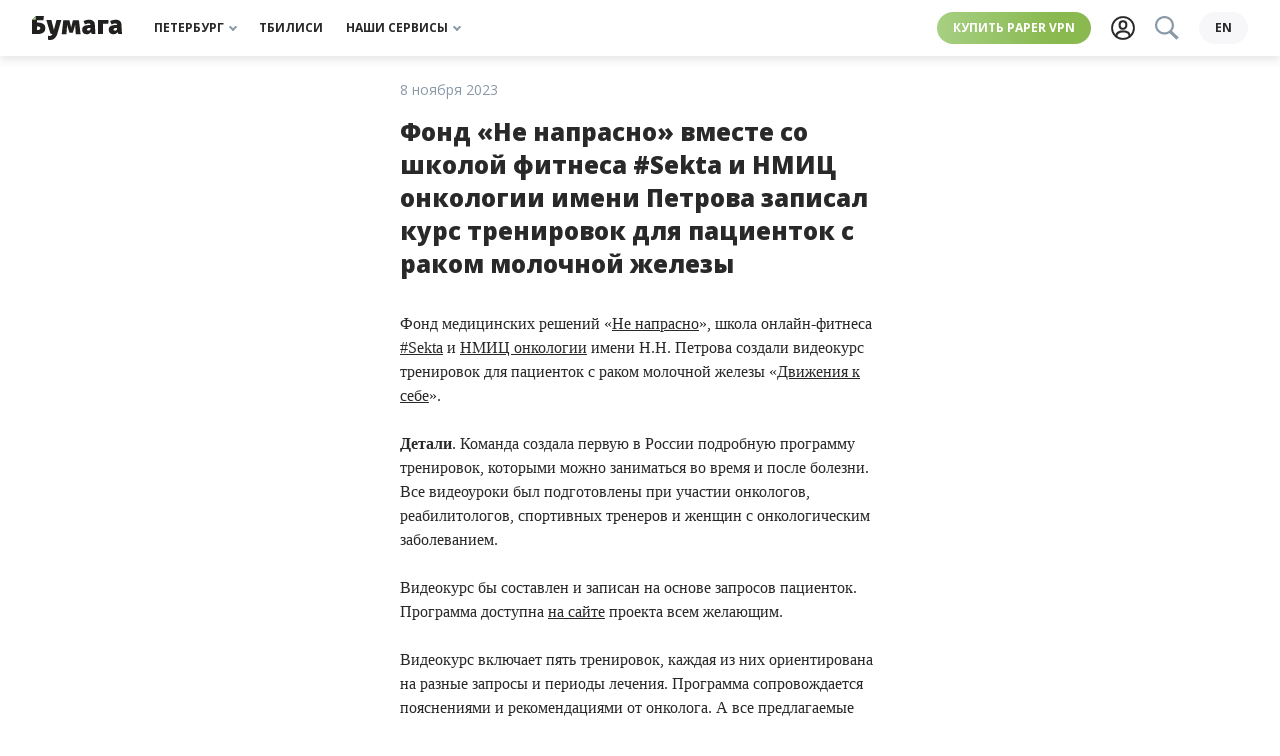

--- FILE ---
content_type: text/html; charset=UTF-8
request_url: https://paperpaper.io/papernews/2023/11/8/fond-ne-naprasno-vmeste-so-shkoloj-fi/
body_size: 22753
content:
<!DOCTYPE html>
<html lang="ru-RU">
<head>
    <meta http-equiv="Content-Type" content="text/html; charset=utf-8"/>
    <meta http-equiv="X-UA-Compatible" content="IE=edge,chrome=1"/>
    <meta name="viewport" content="width=device-width, initial-scale=1.0, minimum-scale=1.0, maximum-scale=1.0, user-scalable=no"/>

    <link rel="apple-touch-icon" sizes="180x180" href="/wp-content/themes/paperpress_evolved/resources/favicons/apple-touch-icon.png?v=PYA94QQ3qG">
    <link rel="icon" type="image/png" sizes="32x32" href="/wp-content/themes/paperpress_evolved/resources/favicons/favicon-32x32.png?v=PYA94QQ3qG">
    <link rel="icon" type="image/png" sizes="16x16" href="/wp-content/themes/paperpress_evolved/resources/favicons/favicon-16x16.png?v=PYA94QQ3qG">
    <link rel="manifest" href="/wp-content/themes/paperpress_evolved/resources/favicons/site.webmanifest?v=PYA94QQ3qG">
    <link rel="shortcut icon" href="/wp-content/themes/paperpress_evolved/resources/favicons/favicon.ico?v=PYA94QQ3qG">
    <meta name="msapplication-TileColor" content="#ffffff">
    <meta name="msapplication-config" content="/wp-content/themes/paperpress_evolved/resources/favicons/browserconfig.xml?v=PYA94QQ3qG">
    <meta name="theme-color" content="#8cb662">

    <meta property="og:title" content="Фонд «Не напрасно» вместе со школой фитнеса #Sekta и НМИЦ онкологии имени Петрова записал курс тренировок для пациенток с раком молочной железы"/>
    <meta property="og:url" content="https://paperpaper.io/papernews/2023/11/8/fond-ne-naprasno-vmeste-so-shkoloj-fi/"/>
    <meta property="og:description" content="Он называется «Движения к себе»"/>
    <meta property="og:locale" content="ru_RU"/>
    <meta property="og:image" content="https://paperpaper.io/wp-content/uploads/2023/11/exercises1-1.jpg"/>
    <meta property="vk:app_id" content="2835121"/>
    <meta property="og:site_name" content="«Бумага»"/>

    <meta name="twitter:card" content="summary_large_image"/>
    <meta name="twitter:site" content="@paperpaper_ru"/>
    <meta name="description" content="Он называется «Движения к себе»"/>
    <meta name="google-site-verification" content="L4cY7B2_4ehl7GzX8yvGiU12k-C8v6U4IjLEy9A7P9o"/>
    <meta name="yandex-verification" content="814963d664e8ff54"/>
    <meta name="pmail-verification" content="6bda91c6a2d9101953a41dc8bae8dcda"/>
    <meta name="p:domain_verify" content="e4e579be4929736bc6135be16c7651b3"/>

    
    <title>Фонд «Не напрасно» вместе со школой фитнеса #Sekta и НМИЦ онкологии имени Петрова записал курс тренировок для пациенток с раком молочной железы. «Бумага»</title>

    <script>window.yaContextCb = window.yaContextCb || []</script>

    <link rel="canonical" href="https://paperpaper.io/papernews/2023/11/8/fond-ne-naprasno-vmeste-so-shkoloj-fi/">

                <meta property="og:type" content="article"/>
    <meta property="article:published_time" content="2023-11-08T15:54:05+03:00"/>
    <meta property="article:modified_time" content="2023-11-09T10:46:53+03:00"/>
            <meta property="article:author" content="Дмитрий Тяпин"/>
        <meta property="article:section" content="Новость"/>
            <meta property="article:tag" content="НКО"/>
            <meta property="article:tag" content="онкозаболевания"/>
            <meta property="article:tag" content="фитнес"/>
            <meta property="article:tag" content="фонд"/>
            <meta property="article:tag" content="Хорошая новость"/>
            <meta property="article:tag" content="Хорошие новости"/>
    
    <link rel="preconnect" href="https://fonts.googleapis.com">
    <link rel="preconnect" href="https://fonts.gstatic.com" crossorigin>
    <link href="https://fonts.googleapis.com/css2?family=Open+Sans:ital,wght@0,400;0,700;0,800;1,400&family=Roboto+Slab:wght@400;700&display=swap" rel="stylesheet">
    <link href="https://paperpaper.io/feed/?service" rel="alternate" type="application/rss+xml" title="«Бумага»"/>

    
    <meta name='robots' content='max-image-preview:large' />
	<style>img:is([sizes="auto" i], [sizes^="auto," i]) { contain-intrinsic-size: 3000px 1500px }</style>
	<link rel="alternate" hreflang="ru" href="https://paperpaper.io/papernews/2023/11/8/fond-ne-naprasno-vmeste-so-shkoloj-fi/" />
<link rel="alternate" hreflang="x-default" href="https://paperpaper.io/papernews/2023/11/8/fond-ne-naprasno-vmeste-so-shkoloj-fi/" />
<link rel='dns-prefetch' href='//paperpaper.io' />
<link rel='stylesheet' id='paperpress-evolution-setka-css' href='https://paperpaper.io/wp-content/uploads/setka-editor/clients/wS3E795LLBDy8F6iCV7qcHGQaEu1PQWi/css/208______________1_746.min.css' type='text/css' media='all' />
<style id='co-authors-plus-coauthors-style-inline-css' type='text/css'>
.wp-block-co-authors-plus-coauthors.is-layout-flow [class*=wp-block-co-authors-plus]{display:inline}

</style>
<style id='co-authors-plus-avatar-style-inline-css' type='text/css'>
.wp-block-co-authors-plus-avatar :where(img){height:auto;max-width:100%;vertical-align:bottom}.wp-block-co-authors-plus-coauthors.is-layout-flow .wp-block-co-authors-plus-avatar :where(img){vertical-align:middle}.wp-block-co-authors-plus-avatar:is(.alignleft,.alignright){display:table}.wp-block-co-authors-plus-avatar.aligncenter{display:table;margin-inline:auto}

</style>
<style id='co-authors-plus-image-style-inline-css' type='text/css'>
.wp-block-co-authors-plus-image{margin-bottom:0}.wp-block-co-authors-plus-image :where(img){height:auto;max-width:100%;vertical-align:bottom}.wp-block-co-authors-plus-coauthors.is-layout-flow .wp-block-co-authors-plus-image :where(img){vertical-align:middle}.wp-block-co-authors-plus-image:is(.alignfull,.alignwide) :where(img){width:100%}.wp-block-co-authors-plus-image:is(.alignleft,.alignright){display:table}.wp-block-co-authors-plus-image.aligncenter{display:table;margin-inline:auto}

</style>
<style id='safe-svg-svg-icon-style-inline-css' type='text/css'>
.safe-svg-cover{text-align:center}.safe-svg-cover .safe-svg-inside{display:inline-block;max-width:100%}.safe-svg-cover svg{height:100%;max-height:100%;max-width:100%;width:100%}

</style>
<style id='global-styles-inline-css' type='text/css'>
:root{--wp--preset--aspect-ratio--square: 1;--wp--preset--aspect-ratio--4-3: 4/3;--wp--preset--aspect-ratio--3-4: 3/4;--wp--preset--aspect-ratio--3-2: 3/2;--wp--preset--aspect-ratio--2-3: 2/3;--wp--preset--aspect-ratio--16-9: 16/9;--wp--preset--aspect-ratio--9-16: 9/16;--wp--preset--color--black: #000000;--wp--preset--color--cyan-bluish-gray: #abb8c3;--wp--preset--color--white: #ffffff;--wp--preset--color--pale-pink: #f78da7;--wp--preset--color--vivid-red: #cf2e2e;--wp--preset--color--luminous-vivid-orange: #ff6900;--wp--preset--color--luminous-vivid-amber: #fcb900;--wp--preset--color--light-green-cyan: #7bdcb5;--wp--preset--color--vivid-green-cyan: #00d084;--wp--preset--color--pale-cyan-blue: #8ed1fc;--wp--preset--color--vivid-cyan-blue: #0693e3;--wp--preset--color--vivid-purple: #9b51e0;--wp--preset--gradient--vivid-cyan-blue-to-vivid-purple: linear-gradient(135deg,rgba(6,147,227,1) 0%,rgb(155,81,224) 100%);--wp--preset--gradient--light-green-cyan-to-vivid-green-cyan: linear-gradient(135deg,rgb(122,220,180) 0%,rgb(0,208,130) 100%);--wp--preset--gradient--luminous-vivid-amber-to-luminous-vivid-orange: linear-gradient(135deg,rgba(252,185,0,1) 0%,rgba(255,105,0,1) 100%);--wp--preset--gradient--luminous-vivid-orange-to-vivid-red: linear-gradient(135deg,rgba(255,105,0,1) 0%,rgb(207,46,46) 100%);--wp--preset--gradient--very-light-gray-to-cyan-bluish-gray: linear-gradient(135deg,rgb(238,238,238) 0%,rgb(169,184,195) 100%);--wp--preset--gradient--cool-to-warm-spectrum: linear-gradient(135deg,rgb(74,234,220) 0%,rgb(151,120,209) 20%,rgb(207,42,186) 40%,rgb(238,44,130) 60%,rgb(251,105,98) 80%,rgb(254,248,76) 100%);--wp--preset--gradient--blush-light-purple: linear-gradient(135deg,rgb(255,206,236) 0%,rgb(152,150,240) 100%);--wp--preset--gradient--blush-bordeaux: linear-gradient(135deg,rgb(254,205,165) 0%,rgb(254,45,45) 50%,rgb(107,0,62) 100%);--wp--preset--gradient--luminous-dusk: linear-gradient(135deg,rgb(255,203,112) 0%,rgb(199,81,192) 50%,rgb(65,88,208) 100%);--wp--preset--gradient--pale-ocean: linear-gradient(135deg,rgb(255,245,203) 0%,rgb(182,227,212) 50%,rgb(51,167,181) 100%);--wp--preset--gradient--electric-grass: linear-gradient(135deg,rgb(202,248,128) 0%,rgb(113,206,126) 100%);--wp--preset--gradient--midnight: linear-gradient(135deg,rgb(2,3,129) 0%,rgb(40,116,252) 100%);--wp--preset--font-size--small: 13px;--wp--preset--font-size--medium: 20px;--wp--preset--font-size--large: 36px;--wp--preset--font-size--x-large: 42px;--wp--preset--spacing--20: 0.44rem;--wp--preset--spacing--30: 0.67rem;--wp--preset--spacing--40: 1rem;--wp--preset--spacing--50: 1.5rem;--wp--preset--spacing--60: 2.25rem;--wp--preset--spacing--70: 3.38rem;--wp--preset--spacing--80: 5.06rem;--wp--preset--shadow--natural: 6px 6px 9px rgba(0, 0, 0, 0.2);--wp--preset--shadow--deep: 12px 12px 50px rgba(0, 0, 0, 0.4);--wp--preset--shadow--sharp: 6px 6px 0px rgba(0, 0, 0, 0.2);--wp--preset--shadow--outlined: 6px 6px 0px -3px rgba(255, 255, 255, 1), 6px 6px rgba(0, 0, 0, 1);--wp--preset--shadow--crisp: 6px 6px 0px rgba(0, 0, 0, 1);}:where(body) { margin: 0; }.wp-site-blocks > .alignleft { float: left; margin-right: 2em; }.wp-site-blocks > .alignright { float: right; margin-left: 2em; }.wp-site-blocks > .aligncenter { justify-content: center; margin-left: auto; margin-right: auto; }:where(.is-layout-flex){gap: 0.5em;}:where(.is-layout-grid){gap: 0.5em;}.is-layout-flow > .alignleft{float: left;margin-inline-start: 0;margin-inline-end: 2em;}.is-layout-flow > .alignright{float: right;margin-inline-start: 2em;margin-inline-end: 0;}.is-layout-flow > .aligncenter{margin-left: auto !important;margin-right: auto !important;}.is-layout-constrained > .alignleft{float: left;margin-inline-start: 0;margin-inline-end: 2em;}.is-layout-constrained > .alignright{float: right;margin-inline-start: 2em;margin-inline-end: 0;}.is-layout-constrained > .aligncenter{margin-left: auto !important;margin-right: auto !important;}.is-layout-constrained > :where(:not(.alignleft):not(.alignright):not(.alignfull)){margin-left: auto !important;margin-right: auto !important;}body .is-layout-flex{display: flex;}.is-layout-flex{flex-wrap: wrap;align-items: center;}.is-layout-flex > :is(*, div){margin: 0;}body .is-layout-grid{display: grid;}.is-layout-grid > :is(*, div){margin: 0;}body{padding-top: 0px;padding-right: 0px;padding-bottom: 0px;padding-left: 0px;}a:where(:not(.wp-element-button)){text-decoration: underline;}:root :where(.wp-element-button, .wp-block-button__link){background-color: #32373c;border-width: 0;color: #fff;font-family: inherit;font-size: inherit;line-height: inherit;padding: calc(0.667em + 2px) calc(1.333em + 2px);text-decoration: none;}.has-black-color{color: var(--wp--preset--color--black) !important;}.has-cyan-bluish-gray-color{color: var(--wp--preset--color--cyan-bluish-gray) !important;}.has-white-color{color: var(--wp--preset--color--white) !important;}.has-pale-pink-color{color: var(--wp--preset--color--pale-pink) !important;}.has-vivid-red-color{color: var(--wp--preset--color--vivid-red) !important;}.has-luminous-vivid-orange-color{color: var(--wp--preset--color--luminous-vivid-orange) !important;}.has-luminous-vivid-amber-color{color: var(--wp--preset--color--luminous-vivid-amber) !important;}.has-light-green-cyan-color{color: var(--wp--preset--color--light-green-cyan) !important;}.has-vivid-green-cyan-color{color: var(--wp--preset--color--vivid-green-cyan) !important;}.has-pale-cyan-blue-color{color: var(--wp--preset--color--pale-cyan-blue) !important;}.has-vivid-cyan-blue-color{color: var(--wp--preset--color--vivid-cyan-blue) !important;}.has-vivid-purple-color{color: var(--wp--preset--color--vivid-purple) !important;}.has-black-background-color{background-color: var(--wp--preset--color--black) !important;}.has-cyan-bluish-gray-background-color{background-color: var(--wp--preset--color--cyan-bluish-gray) !important;}.has-white-background-color{background-color: var(--wp--preset--color--white) !important;}.has-pale-pink-background-color{background-color: var(--wp--preset--color--pale-pink) !important;}.has-vivid-red-background-color{background-color: var(--wp--preset--color--vivid-red) !important;}.has-luminous-vivid-orange-background-color{background-color: var(--wp--preset--color--luminous-vivid-orange) !important;}.has-luminous-vivid-amber-background-color{background-color: var(--wp--preset--color--luminous-vivid-amber) !important;}.has-light-green-cyan-background-color{background-color: var(--wp--preset--color--light-green-cyan) !important;}.has-vivid-green-cyan-background-color{background-color: var(--wp--preset--color--vivid-green-cyan) !important;}.has-pale-cyan-blue-background-color{background-color: var(--wp--preset--color--pale-cyan-blue) !important;}.has-vivid-cyan-blue-background-color{background-color: var(--wp--preset--color--vivid-cyan-blue) !important;}.has-vivid-purple-background-color{background-color: var(--wp--preset--color--vivid-purple) !important;}.has-black-border-color{border-color: var(--wp--preset--color--black) !important;}.has-cyan-bluish-gray-border-color{border-color: var(--wp--preset--color--cyan-bluish-gray) !important;}.has-white-border-color{border-color: var(--wp--preset--color--white) !important;}.has-pale-pink-border-color{border-color: var(--wp--preset--color--pale-pink) !important;}.has-vivid-red-border-color{border-color: var(--wp--preset--color--vivid-red) !important;}.has-luminous-vivid-orange-border-color{border-color: var(--wp--preset--color--luminous-vivid-orange) !important;}.has-luminous-vivid-amber-border-color{border-color: var(--wp--preset--color--luminous-vivid-amber) !important;}.has-light-green-cyan-border-color{border-color: var(--wp--preset--color--light-green-cyan) !important;}.has-vivid-green-cyan-border-color{border-color: var(--wp--preset--color--vivid-green-cyan) !important;}.has-pale-cyan-blue-border-color{border-color: var(--wp--preset--color--pale-cyan-blue) !important;}.has-vivid-cyan-blue-border-color{border-color: var(--wp--preset--color--vivid-cyan-blue) !important;}.has-vivid-purple-border-color{border-color: var(--wp--preset--color--vivid-purple) !important;}.has-vivid-cyan-blue-to-vivid-purple-gradient-background{background: var(--wp--preset--gradient--vivid-cyan-blue-to-vivid-purple) !important;}.has-light-green-cyan-to-vivid-green-cyan-gradient-background{background: var(--wp--preset--gradient--light-green-cyan-to-vivid-green-cyan) !important;}.has-luminous-vivid-amber-to-luminous-vivid-orange-gradient-background{background: var(--wp--preset--gradient--luminous-vivid-amber-to-luminous-vivid-orange) !important;}.has-luminous-vivid-orange-to-vivid-red-gradient-background{background: var(--wp--preset--gradient--luminous-vivid-orange-to-vivid-red) !important;}.has-very-light-gray-to-cyan-bluish-gray-gradient-background{background: var(--wp--preset--gradient--very-light-gray-to-cyan-bluish-gray) !important;}.has-cool-to-warm-spectrum-gradient-background{background: var(--wp--preset--gradient--cool-to-warm-spectrum) !important;}.has-blush-light-purple-gradient-background{background: var(--wp--preset--gradient--blush-light-purple) !important;}.has-blush-bordeaux-gradient-background{background: var(--wp--preset--gradient--blush-bordeaux) !important;}.has-luminous-dusk-gradient-background{background: var(--wp--preset--gradient--luminous-dusk) !important;}.has-pale-ocean-gradient-background{background: var(--wp--preset--gradient--pale-ocean) !important;}.has-electric-grass-gradient-background{background: var(--wp--preset--gradient--electric-grass) !important;}.has-midnight-gradient-background{background: var(--wp--preset--gradient--midnight) !important;}.has-small-font-size{font-size: var(--wp--preset--font-size--small) !important;}.has-medium-font-size{font-size: var(--wp--preset--font-size--medium) !important;}.has-large-font-size{font-size: var(--wp--preset--font-size--large) !important;}.has-x-large-font-size{font-size: var(--wp--preset--font-size--x-large) !important;}
:where(.wp-block-post-template.is-layout-flex){gap: 1.25em;}:where(.wp-block-post-template.is-layout-grid){gap: 1.25em;}
:where(.wp-block-columns.is-layout-flex){gap: 2em;}:where(.wp-block-columns.is-layout-grid){gap: 2em;}
:root :where(.wp-block-pullquote){font-size: 1.5em;line-height: 1.6;}
</style>
<link rel='stylesheet' id='wpml-blocks-css' href='https://paperpaper.io/wp-content/plugins/sitepress-multilingual-cms/dist/css/blocks/styles.css' type='text/css' media='all' />
<link rel='stylesheet' id='paperpress-evolution-style-css' href='https://paperpaper.io/wp-content/themes/paperpress_evolved/resources/dist/styles/style.f8240e1309bb4af24207.css' type='text/css' media='all' />
<script type="text/javascript" defer src="https://paperpaper.io/wp-content/themes/paperpress_evolved/resources/dist/scripts/setka.78c5265b2572a1dc11a7.js" id="setka-script-js"></script>
<script type="text/javascript" id="wpml-cookie-js-extra">
/* <![CDATA[ */
var wpml_cookies = {"wp-wpml_current_language":{"value":"ru","expires":1,"path":"\/"}};
var wpml_cookies = {"wp-wpml_current_language":{"value":"ru","expires":1,"path":"\/"}};
/* ]]> */
</script>
<script type="text/javascript" defer src="https://paperpaper.io/wp-content/plugins/sitepress-multilingual-cms/res/js/cookies/language-cookie.js" id="wpml-cookie-js" defer="defer" data-wp-strategy="defer"></script>
<link rel='shortlink' href='https://paperpaper.io/?p=628203' />
<meta name="generator" content="WPML ver:4.6.14 stt:1,45;" />
			<style>
				.e-con.e-parent:nth-of-type(n+4):not(.e-lazyloaded):not(.e-no-lazyload),
				.e-con.e-parent:nth-of-type(n+4):not(.e-lazyloaded):not(.e-no-lazyload) * {
					background-image: none !important;
				}
				@media screen and (max-height: 1024px) {
					.e-con.e-parent:nth-of-type(n+3):not(.e-lazyloaded):not(.e-no-lazyload),
					.e-con.e-parent:nth-of-type(n+3):not(.e-lazyloaded):not(.e-no-lazyload) * {
						background-image: none !important;
					}
				}
				@media screen and (max-height: 640px) {
					.e-con.e-parent:nth-of-type(n+2):not(.e-lazyloaded):not(.e-no-lazyload),
					.e-con.e-parent:nth-of-type(n+2):not(.e-lazyloaded):not(.e-no-lazyload) * {
						background-image: none !important;
					}
				}
			</style>
			<link rel="amphtml" href="https://paperpaper.io/papernews/2023/11/8/fond-ne-naprasno-vmeste-so-shkoloj-fi/?amp">

    <script type="text/javascript">
        const dimensionValues = {'dimension1': 'Редакционный', 'dimension2': 'Новость'};
    </script>
    <script type="application/ld+json">
        {
            "@context": "https://schema.org",
            "@type": "NewsArticle",
            "headline": "Фонд «Не напрасно» вместе со школой фитнеса #Sekta и НМИЦ онкологии имени Петрова записал курс тренировок для пациенток с раком молочной железы",
            "image": ["https://paperpaper.io/wp-content/uploads/2023/11/exercises1-1.jpg","https://paperpaper.io/wp-content/uploads/2023/11/exercises1-1.jpg","https://paperpaper.io/wp-content/uploads/2023/11/exercises1-1.jpg","https://paperpaper.io/wp-content/uploads/2023/11/exercises1-1-150x150.jpg"],
            "datePublished": "2023-11-08T15:54:05+03:00",
            "dateModified": "2023-11-09T10:46:53+03:00",
            "author": [{
                    "@type": "Person",
                    "name": "Дмитрий Тяпин",
                    "url": "https://paperpaper.io/author/dima_tyapin/"
                }]
        }
    </script>

    </head>
<body>
    <div class="base">
            <div class="banner-top">
            <!--AdFox START-->
        <!--paperpaper_ru-->
        <!--Площадка: paperpaper / * / *-->
        <!--Тип баннера: Верхний баннер десктоп-->
        <!--Расположение: верх страницы-->
        <div id="adfox_163896925908651085"></div>
        <script>
            window.yaContextCb.push(()=>{
                Ya.adfoxCode.createAdaptive({
                    ownerId: 233190,
                    containerId: 'adfox_163896925908651085',
                    params: {
                        pp: 'g',
                        ps: 'byhv',
                        p2: 'garj',
                        puid1: ''
                    }
                }, ['desktop'], {
                    tabletWidth: 1000,
                    phoneWidth: 560,
                    isAutoReloads: true
                })
            })
        </script>

        <!--AdFox START-->
        <!--paperpaper_ru-->
        <!--Площадка: paperpaper / * / *-->
        <!--Тип баннера: Верхний баннер планшет-->
        <!--Расположение: верх страницы-->
        <div id="adfox_16389693248829631"></div>
        <script>
            window.yaContextCb.push(()=>{
                Ya.adfoxCode.createAdaptive({
                    ownerId: 233190,
                    containerId: 'adfox_16389693248829631',
                    params: {
                        pp: 'g',
                        ps: 'byhv',
                        p2: 'garl',
                        puid1: ''
                    }
                }, ['tablet'], {
                    tabletWidth: 1000,
                    phoneWidth: 560,
                    isAutoReloads: true
                })
            })
        </script>

        <!--AdFox START-->
        <!--paperpaper_ru-->
        <!--Площадка: paperpaper / * / *-->
        <!--Тип баннера: Верхний баннер мобильный-->
        <!--Расположение: верх страницы-->
        <div id="adfox_16389693775083824"></div>
        <script>
            window.yaContextCb.push(()=>{
                Ya.adfoxCode.createAdaptive({
                    ownerId: 233190,
                    containerId: 'adfox_16389693775083824',
                    params: {
                        pp: 'g',
                        ps: 'byhv',
                        p2: 'garn',
                        puid1: ''
                    }
                }, ['phone'], {
                    tabletWidth: 1000,
                    phoneWidth: 560,
                    isAutoReloads: true
                })
            })
        </script>
    </div>


<header class="header js-header">
    <div class="header__body">
        <div class="header__left">
            

<a class="logo js-track-header-logo-click" href="/"></a>

        </div>
        <nav class="menu-block header__center">
            


<span class="menu-item__wrapper">
    <a
        class="menu-item js-track-header-menu-item js-menu-item"
                data-for="header3"            >
        Петербург
                    <div class="menu-item__arrow"></div>
            </a>
</span>

            


<span class="menu-item__wrapper">
    <a
        class="menu-item js-track-header-menu-item "
        href="/category/kartuli/"                    >
        Тбилиси
            </a>
</span>

            


<span class="menu-item__wrapper">
    <a
        class="menu-item js-track-header-menu-item js-menu-item"
                data-for="header10"            >
        Наши сервисы
                    <div class="menu-item__arrow"></div>
            </a>
</span>

    </nav>

        <div class="header__right">
            <a class="highlight js-track-header-menu-item header__highlight" href="https://storage.googleapis.com/papervpn/go?to=/">
    Купить Paper VPN
</a>

            <div class="header__icons">
                <a class="user-button js-track-profile" href="https://paperpaper.io/profile/">
    <svg class="svgicon user-button__icon ">
    <use href="/wp-content/themes/paperpress_evolved/resources/dist/svg-symbols.07ff8101c63329f45972.svg#user-icon"></use>
</svg>

</a>

                <div class=" search-button__wrapper js-element-search-button">
    <button class="search-button--disabled">
        <svg class="svgicon  ">
    <use href="/wp-content/themes/paperpress_evolved/resources/dist/svg-symbols.07ff8101c63329f45972.svg#search"></use>
</svg>

    </button>
</div>

            </div>
                            <a class="language-switcher js-track-language-switcher-click" href="https://paperpaper.io/en/">
    en
</a>

                    </div>
    </div>
                            
        
        
        
        
                            
        
        
        
        
                        

<nav
    class="submenu js-submenu hidden"
    id="submenu-header3"
    >
            <div class="submenu__column">
                            


<span class="menu-item__wrapper">
    <a
        class="menu-item submenu__item js-track-header-submenu-item "
        href="/category/news/"                    >
        Новости
            </a>
</span>

                            


<span class="menu-item__wrapper">
    <a
        class="menu-item submenu__item js-track-header-submenu-item "
        href="/category/features/"                    >
        Истории
            </a>
</span>

                            


<span class="menu-item__wrapper">
    <a
        class="menu-item submenu__item js-track-header-submenu-item "
        href="/category/main-cats/cheburnet-i-kiberbezopasnost/"                    >
        Чебурнет
            </a>
</span>

                            


<span class="menu-item__wrapper">
    <a
        class="menu-item submenu__item js-track-header-submenu-item "
        href="/category/guides/"                    >
        Гиды
            </a>
</span>

                            


<span class="menu-item__wrapper">
    <a
        class="menu-item submenu__item js-track-header-submenu-item "
        href="/subscribe/"                    >
        Рассылки
            </a>
</span>

                    </div>
            <div class="submenu__column">
                            


<span class="menu-item__wrapper">
    <a
        class="menu-item submenu__item js-track-header-submenu-item "
        href="https://paperagency.team/spb-guides/gotospb"                    >
        📍 Скачать гайды
            </a>
</span>

                            


<span class="menu-item__wrapper">
    <a
        class="menu-item submenu__item js-track-header-submenu-item "
        href="https://paperpaper.io/chto-pochitat-15-knig-na-novogodnie"                    >
        📚 Что почитать
            </a>
</span>

                            


<span class="menu-item__wrapper">
    <a
        class="menu-item submenu__item js-track-header-submenu-item "
        href="https://paperpaper.io/chto-posmotret-30-filmov-i-serialov-ko/"                    >
        🍿 Что посмотреть
            </a>
</span>

                            


<span class="menu-item__wrapper">
    <a
        class="menu-item submenu__item js-track-header-submenu-item "
        href="https://t.me/paperpaper_ru"                    >
        Мы в телеграме
            </a>
</span>

                            


<span class="menu-item__wrapper">
    <a
        class="menu-item submenu__item js-track-header-submenu-item "
        href="https://www.instagram.com/paperpaper_ru/"                    >
        Мы в инстаграме
            </a>
</span>

                    </div>
    </nav>

                                                
        
        
        
        
                        

<nav
    class="submenu js-submenu hidden"
    id="submenu-header10"
    >
            <div class="submenu__column">
                            


<span class="menu-item__wrapper">
    <a
        class="menu-item submenu__item js-track-header-submenu-item "
        href="https://paperagency.team/spb-guides/"                    >
        Гайды
            </a>
</span>

                            


<span class="menu-item__wrapper">
    <a
        class="menu-item submenu__item js-track-header-submenu-item "
        href="https://klubklub.io/?utm_source=paper_site_09_24&amp;utm_medium=paper_site_09_24&amp;utm_campaign=paper_site_09_24"                    >
        Клуб
            </a>
</span>

                            


<span class="menu-item__wrapper">
    <a
        class="menu-item submenu__item js-track-header-submenu-item "
        href="https://storage.googleapis.com/papervpn/go?to=/"                    >
        Paper VPN
            </a>
</span>

                            


<span class="menu-item__wrapper">
    <a
        class="menu-item submenu__item js-track-header-submenu-item "
        href="https://paperagency.team/"                    >
        Сотрудничество
            </a>
</span>

                            


<span class="menu-item__wrapper">
    <a
        class="menu-item submenu__item js-track-header-submenu-item "
        href="https://papersupport.ru/"                    >
        Поддержать «Бумагу»
            </a>
</span>

                    </div>
    </nav>

            </header>

<section class="header__bottom-line js-header">
    <nav class="menu-block header__bottom">
            


<span class="menu-item__wrapper">
    <a
        class="menu-item js-track-header-menu-item js-menu-item"
                data-for="headerBottom3"            >
        Петербург
                    <div class="menu-item__arrow"></div>
            </a>
</span>

            


<span class="menu-item__wrapper">
    <a
        class="menu-item js-track-header-menu-item "
        href="/category/kartuli/"                    >
        Тбилиси
            </a>
</span>

            


<span class="menu-item__wrapper">
    <a
        class="menu-item js-track-header-menu-item js-menu-item"
                data-for="headerBottom10"            >
        Наши сервисы
                    <div class="menu-item__arrow"></div>
            </a>
</span>

    </nav>

                            
        
        
        
        
                            
        
        
        
        
                        

<nav
    class="submenu js-submenu hidden"
    id="submenu-headerBottom3"
    >
            <div class="submenu__column">
                            


<span class="menu-item__wrapper">
    <a
        class="menu-item submenu__item js-track-header-submenu-item "
        href="/category/news/"                    >
        Новости
            </a>
</span>

                            


<span class="menu-item__wrapper">
    <a
        class="menu-item submenu__item js-track-header-submenu-item "
        href="/category/features/"                    >
        Истории
            </a>
</span>

                            


<span class="menu-item__wrapper">
    <a
        class="menu-item submenu__item js-track-header-submenu-item "
        href="/category/main-cats/cheburnet-i-kiberbezopasnost/"                    >
        Чебурнет
            </a>
</span>

                            


<span class="menu-item__wrapper">
    <a
        class="menu-item submenu__item js-track-header-submenu-item "
        href="/category/guides/"                    >
        Гиды
            </a>
</span>

                            


<span class="menu-item__wrapper">
    <a
        class="menu-item submenu__item js-track-header-submenu-item "
        href="/subscribe/"                    >
        Рассылки
            </a>
</span>

                    </div>
            <div class="submenu__column">
                            


<span class="menu-item__wrapper">
    <a
        class="menu-item submenu__item js-track-header-submenu-item "
        href="https://paperagency.team/spb-guides/gotospb"                    >
        📍 Скачать гайды
            </a>
</span>

                            


<span class="menu-item__wrapper">
    <a
        class="menu-item submenu__item js-track-header-submenu-item "
        href="https://paperpaper.io/chto-pochitat-15-knig-na-novogodnie"                    >
        📚 Что почитать
            </a>
</span>

                            


<span class="menu-item__wrapper">
    <a
        class="menu-item submenu__item js-track-header-submenu-item "
        href="https://paperpaper.io/chto-posmotret-30-filmov-i-serialov-ko/"                    >
        🍿 Что посмотреть
            </a>
</span>

                            


<span class="menu-item__wrapper">
    <a
        class="menu-item submenu__item js-track-header-submenu-item "
        href="https://t.me/paperpaper_ru"                    >
        Мы в телеграме
            </a>
</span>

                            


<span class="menu-item__wrapper">
    <a
        class="menu-item submenu__item js-track-header-submenu-item "
        href="https://www.instagram.com/paperpaper_ru/"                    >
        Мы в инстаграме
            </a>
</span>

                    </div>
    </nav>

                                                
        
        
        
        
                        

<nav
    class="submenu js-submenu hidden"
    id="submenu-headerBottom10"
    >
            <div class="submenu__column">
                            


<span class="menu-item__wrapper">
    <a
        class="menu-item submenu__item js-track-header-submenu-item "
        href="https://paperagency.team/spb-guides/"                    >
        Гайды
            </a>
</span>

                            


<span class="menu-item__wrapper">
    <a
        class="menu-item submenu__item js-track-header-submenu-item "
        href="https://klubklub.io/?utm_source=paper_site_09_24&amp;utm_medium=paper_site_09_24&amp;utm_campaign=paper_site_09_24"                    >
        Клуб
            </a>
</span>

                            


<span class="menu-item__wrapper">
    <a
        class="menu-item submenu__item js-track-header-submenu-item "
        href="https://storage.googleapis.com/papervpn/go?to=/"                    >
        Paper VPN
            </a>
</span>

                            


<span class="menu-item__wrapper">
    <a
        class="menu-item submenu__item js-track-header-submenu-item "
        href="https://paperagency.team/"                    >
        Сотрудничество
            </a>
</span>

                            


<span class="menu-item__wrapper">
    <a
        class="menu-item submenu__item js-track-header-submenu-item "
        href="https://papersupport.ru/"                    >
        Поддержать «Бумагу»
            </a>
</span>

                    </div>
    </nav>

            </section>


                    <div class="banner-special js-track-banner-special">
    <!--AdFox START-->
    <!--paperpaper_ru-->
    <!--Площадка: paperpaper / Основной раздел / Сквозной баннер-->
    <!--Категория: <не задана>-->
    <!--Тип баннера: Сквозной баннер (главная и материалы)-->
    <div id="adfox_16457898576728408"></div>
    <script>
        window.yaContextCb.push(() => {
            Ya.adfoxCode.create({
                ownerId: 233190,
                containerId: 'adfox_16457898576728408',
                params: {
                    p1: 'cspce',
                    p2: 'hneb',
                    puid1: ''
                }
            })
        })
    </script>
</div>

        
            

    <div class="text__page">
            <div class="news__side--left">
        <!--AdFox START-->
<!--paperpaper_ru-->
<!--Площадка: paperpaper / * / *-->
<!--Тип баннера: Боковой баннер на странице новостей-->
<!--Расположение: верх страницы-->
<div id="adfox_163664162049559958"></div>
<script>
    window.yaContextCb.push(()=>{
        Ya.adfoxCode.createAdaptive({
            ownerId: 233190,
            containerId: 'adfox_163664162049559958',
            params: {
                pp: 'g',
                ps: 'byhv',
                p2: 'hkhc',
                puid1: ''
            }
        }, ['desktop'], {
            tabletWidth: 1200,
            phoneWidth: 600,
            isAutoReloads: true
        })
    })
</script>

    </div>

        <article class="text--news">
                <div class="js-element-typo-button"></div>


                
<div class="text__title-block">
        
<div class="headline ">
    <div class="headline__date">8 ноября 2023</div>
</div>

    <h1 class="text__title--slim">Фонд «Не напрасно» вместе со школой фитнеса #Sekta и НМИЦ онкологии имени Петрова записал курс тренировок для пациенток с раком молочной железы</h1>
    </div>

            <div class="text__content-wrapper js-typo-button-root">
                                <div class="text__content js-text-content  elementor-kit-635436">
                    <div class="stk-post stk-layout_6col-flex stk-theme_2045 wp-exclude-emoji" data-stk='{"images":[{"id":628206,"alt":"","caption":""}]}' data-ui-id="post" data-ce-tag="post" data-reset-type="class" data-layout-type="auto" data-editor-version="3.2.8-rc1"><p class="stk-reset wp-exclude-emoji" data-ce-tag="paragraph">Фонд медицинских решений «<a href="https://nenaprasno.ru/" target="_blank" class="stk-reset" rel="noopener nofollow noreferrer external">Не напрасно</a>», школа онлайн-фитнеса <a href="https://sektaschool.ru/?utm_source=sektascience&amp;utm_medium=mainpage&amp;utm_campaign=online" target="_blank" class="stk-reset" rel="noopener nofollow noreferrer external">#Sekta</a> и <a href="https://www.niioncologii.ru/" target="_blank" class="stk-reset" rel="noopener nofollow noreferrer external">НМИЦ онкологии</a> имени Н.Н. Петрова создали видеокурс тренировок для пациенток с раком молочной железы «<a href="https://324235.tilda.ws/?utm_source=reliz&amp;utm_medium=article&amp;utm_campaign=kurs" target="_blank" class="stk-reset" rel="noopener nofollow noreferrer external">Движения к себе</a>».</p><p class="stk-reset wp-exclude-emoji" data-ce-tag="paragraph"><strong class="stk-reset">Детали</strong>. Команда создала первую в России подробную программу тренировок, которыми можно заниматься во время и после болезни. Все видеоуроки был подготовлены при участии онкологов, реабилитологов, спортивных тренеров и женщин с онкологическим заболеванием. </p><p class="stk-reset wp-exclude-emoji" data-ce-tag="paragraph">Видеокурс бы составлен и записан на основе запросов пациенток. Программа доступна <a href="https://324235.tilda.ws/?utm_source=reliz&amp;utm_medium=article&amp;utm_campaign=kurs" target="_blank" class="stk-reset" rel="noopener nofollow noreferrer external">на сайте</a> проекта всем желающим. </p><p class="stk-reset wp-exclude-emoji" data-ce-tag="paragraph">Видеокурс включает пять тренировок, каждая из них ориентирована на разные запросы и периоды лечения. Программа сопровождается пояснениями и рекомендациями от онколога. А все предлагаемые упражнения выполняют сами пациенты, что может служить дополнительной мотивацией для тех, кто решит пройти курс во время или после лечения рака.</p><p class="stk-reset wp-exclude-emoji" data-ce-tag="paragraph">Фото: скриншот видео «Школа онлайн-фитнеса #Sekta» / YouTube</p><div class="stk-grid" data-stk-css="stk7v5eW" data-ce-tag="grid"><div data-col-width="6" class="stk-theme_2045__pad_round_1 stk-grid-col stk-grid-col_last" data-ce-tag="grid-col"><p class="stk-theme_2045__style_font_style-1589275290966 stk-theme_2045__color_2045_custom_color_2 stk-theme_2045__mb_05 stk-reset wp-exclude-emoji" data-ce-tag="paragraph">Что еще почитать:</p><ul class="stk-reset" data-ce-tag="list"><li class="stk-list-item stk-reset" data-ce-tag="list-item">В России появился образовательный портал про онкозаболевания. <a class="stk-reset" href="https://tinyurl.com/papermedia/papernews/2021/12/2/v-rossii-poyavilsya-obrazovatelnyj-po/" target="_blank" rel="noopener nofollow noreferrer external">Его запустил фонд «Не напрасно»</a></li><li class="stk-list-item stk-reset" data-ce-tag="list-item">«Неправильно из любой истории онкопациентов делать фильм ужасов». <a class="stk-reset" href="https://tinyurl.com/papermedia/nepravilno-iz-lyuboj-istorii-onkopa/" target="_blank" rel="noopener nofollow noreferrer external">Как наша коллега Вика Взятышева переболела лимфомой — и теперь ведет подкаст про рак «Волосы отрастут»</a></li></ul></div></div><div class="stk-grid" data-ce-tag="grid" data-stk-css="stkzxCZa"><div data-col-width="6" class="stk-theme_2045__pad_round_1 stk-grid-col stk-grid-col_last" data-ce-tag="grid-col" data-stk-css-m=""><h3 class="stk-theme_2045__mb_0 stk-reset wp-exclude-emoji stk-theme_2045__style_medium_header" data-ce-tag="paragraph">Как обойти Роскомнадзор? 👀</h3><p class="stk-theme_2045__style_font_style-1589275290966 stk-reset wp-exclude-emoji" data-ce-tag="paragraph">Подпишитесь на рассылку «Вдох. Выдох» с главными новостями дня — ее невозможно заблокировать</p><a class="stk-reset stk-theme_2045__stk-btn_basic stk-theme_2045__style_font_style-1592490490967" data-stk-button="1" target="_blank" rel="noopener noreferrer nofollow external" data-ce-tag="button" data-stk-css="stkG5T_X" href="https://papernewsletters.space/inhale/?utm_source=site&amp;utm_medium=snippet&amp;utm_campaign=promo">подписаться</a></div></div><style data-stk-css="stkzxCZa" class="" media="all">
  [data-stk-css="stkzxCZa"]:not(#stk):not(#stk):not(style) {
    background: #DFECF9;
    border-radius: 10px
  }
</style><style data-stk-css="stkG5T_X" class="" media="all">
  [data-stk-css="stkG5T_X"]:not(#stk):not(#stk):not(style) {
    background: #93C2F3;
    border-radius: 10px
  }
</style><style data-stk-css="stk7v5eW" class="" media="all">
  [data-stk-css="stk7v5eW"]:not(#stk):not(#stk):not(style) {
    background-color: rgba(247, 247, 250, 1);
    border-radius: 10px
  }
</style></div>
                </div>
                    
<div class="js-element-likes" data-props="{}"></div>

                            </div>
            <div class="bottom-block news">
    <div class="post-divider"></div>

    
    <div class="post-info-block js-track-info-block" style="background-color: #ffffff;color: #ffffff;">
    
</div>

    <div class="typo-disclaimer">
    Если вы нашли опечатку, пожалуйста, сообщите нам. Выделите текст с&nbsp;ошибкой и&nbsp;нажмите появившуюся кнопку.
</div>

            <div class="socials">
    <div class="socials__title">
        Подписывайтесь, чтобы ничего не пропустить
    </div>
    <ul class="socials__list">
        <li class="socials__item">
            <a class="socials__link js-track-social-block-link" href="https://t.me/paperpaper_ru" target="_blank"
               rel="noopener noreferrer nofollow">
                <svg class="svgicon socials__icon ">
    <use href="/wp-content/themes/paperpress_evolved/resources/dist/svg-symbols.07ff8101c63329f45972.svg#tg"></use>
</svg>

            </a>
        </li>
        <li class="socials__item">
            <a class="socials__link js-track-social-block-link" href="https://www.instagram.com/paperpaper_ru"
               target="_blank" rel="noopener noreferrer nofollow">
                <svg class="svgicon socials__icon ">
    <use href="/wp-content/themes/paperpress_evolved/resources/dist/svg-symbols.07ff8101c63329f45972.svg#inst"></use>
</svg>

            </a>
        </li>
        <li class="socials__item">
            <a class="socials__link js-track-social-block-link" href="https://vk.com/paperpaper_ru" target="_blank"
               rel="noopener noreferrer nofollow">
                <svg class="svgicon socials__icon ">
    <use href="/wp-content/themes/paperpress_evolved/resources/dist/svg-symbols.07ff8101c63329f45972.svg#vk"></use>
</svg>

            </a>
        </li>
    </ul>
</div>

                    

<a href="https://paperpaper.io/category/all/" class="button-fill all-texts-button js-track-all-texts">
    Все тексты
</a>

    </div>

        </article>

            <div class="news__side--right">
        <div class="post-info-block js-track-info-block" style="background-color: #ffffff;color: #ffffff;">
    
</div>

    </div>

        <div class="flex-line-break"></div>

        <div class="text__post-strips">
            
        </div>

        <div class="truestory-widget">
    <thetruestory-widget-top slug="uni"></thetruestory-widget-top>
    <script async defer src="https://thetruestory.news/widget-top.iife.js"></script>
</div>


        <div class="ad-popup-container">
    <!--AdFox START-->
    <!--paperpaper_ru-->
    <!--Площадка: paperpaper / * / *-->
    <!--Тип баннера: Нижний попап (мобильный)-->
    <!--Расположение: низ страницы-->
    <div id="adfox_163896984644733180"></div>
    <script>
        window.yaContextCb.push(() => {
            Ya.adfoxCode.createAdaptive({
                ownerId: 233190,
                containerId: 'adfox_163896984644733180',
                params: {
                    pp: 'i',
                    ps: 'byhv',
                    p2: 'hhcn',
                    puid1: ''
                }
            }, ['phone'], {
                tabletWidth: 1000,
                phoneWidth: 600,
                isAutoReloads: true
            })
        })
    </script>

    <!--AdFox START-->
    <!--paperpaper_ru-->
    <!--Площадка: paperpaper / * / *-->
    <!--Тип баннера: Нижний попап (десктоп)-->
    <!--Расположение: низ страницы-->
    <div id="adfox_163896988574685732"></div>
    <script>
        window.yaContextCb.push(() => {
            Ya.adfoxCode.createAdaptive({
                ownerId: 233190,
                containerId: 'adfox_163896988574685732',
                params: {
                    pp: 'i',
                    ps: 'byhv',
                    p2: 'hhht',
                    puid1: ''
                }
            }, ['desktop', 'tablet'], {
                tabletWidth: 1000,
                phoneWidth: 600,
                isAutoReloads: true
            })
        })
    </script>
</div>

    </div>

        <div class="banner-bottom">
            <!--AdFox START-->
        <!--paperpaper_ru-->
        <!--Площадка: paperpaper / * / *-->
        <!--Тип баннера: Нижний баннер десктоп-->
        <!--Расположение: низ страницы-->
        <div id="adfox_163896965381642836"></div>
        <script>
            window.yaContextCb.push(()=>{
                Ya.adfoxCode.createAdaptive({
                    ownerId: 233190,
                    containerId: 'adfox_163896965381642836',
                    params: {
                        pp: 'i',
                        ps: 'byhv',
                        p2: 'gtnm',
                        puid1: ''
                    }
                }, ['desktop'], {
                    tabletWidth: 1000,
                    phoneWidth: 560,
                    isAutoReloads: true
                })
            })
        </script>

        <!--AdFox START-->
        <!--paperpaper_ru-->
        <!--Площадка: paperpaper / * / *-->
        <!--Тип баннера: Нижний баннер планшет-->
        <!--Расположение: низ страницы-->
        <div id="adfox_163896968637039993"></div>
        <script>
            window.yaContextCb.push(()=>{
                Ya.adfoxCode.createAdaptive({
                    ownerId: 233190,
                    containerId: 'adfox_163896968637039993',
                    params: {
                        pp: 'i',
                        ps: 'byhv',
                        p2: 'gtnn',
                        puid1: ''
                    }
                }, ['tablet'], {
                    tabletWidth: 1000,
                    phoneWidth: 560,
                    isAutoReloads: true
                })
            })
        </script>

        <!--AdFox START-->
        <!--paperpaper_ru-->
        <!--Площадка: paperpaper / * / *-->
        <!--Тип баннера: Нижний баннер мобильный-->
        <!--Расположение: низ страницы-->
        <div id="adfox_163896971847611437"></div>
        <script>
            window.yaContextCb.push(()=>{
                Ya.adfoxCode.createAdaptive({
                    ownerId: 233190,
                    containerId: 'adfox_163896971847611437',
                    params: {
                        pp: 'i',
                        ps: 'byhv',
                        p2: 'gtno',
                        puid1: ''
                    }
                }, ['phone'], {
                    tabletWidth: 1000,
                    phoneWidth: 560,
                    isAutoReloads: true
                })
            })
        </script>
    </div>


<footer class="footer">
    <section class="footer__links-block">
                                    <nav class="footer-category">
            <div class="footer-category__title">Партнерам</div>
        <ul class="footer-category__list">
                    <li class="footer-category__item">
                <a href="/contacts/" class="footer-category__link js-track-footer-menu-item">
                    Контакты
                </a>
            </li>
                    <li class="footer-category__item">
                <a href="https://t.me/paperagencybot?start=bumagaweb" class="footer-category__link js-track-footer-menu-item">
                    Реклама
                </a>
            </li>
                    <li class="footer-category__item">
                <a href="https://paperpaper.io/hochu-podelitsya-s-bumagoj-vazhnoj-in/" class="footer-category__link js-track-footer-menu-item">
                    Поделиться информацией
                </a>
            </li>
            </ul>
</nav>

                                                <nav class="footer-category">
            <div class="footer-category__title">Наши сервисы</div>
        <ul class="footer-category__list">
                    <li class="footer-category__item">
                <a href="https://klubklub.io/?utm_source=paper_site_09_24&amp;utm_medium=paper_site_09_24&amp;utm_campaign=paper_site_09_24" class="footer-category__link js-track-footer-menu-item">
                    Клуб
                </a>
            </li>
                    <li class="footer-category__item">
                <a href="https://storage.googleapis.com/papervpn/go?to=/" class="footer-category__link js-track-footer-menu-item">
                    Paper VPN
                </a>
            </li>
                    <li class="footer-category__item">
                <a href="/subscribe/" class="footer-category__link js-track-footer-menu-item">
                    Рассылки
                </a>
            </li>
                    <li class="footer-category__item">
                <a href="https://papersupport.ru/" class="footer-category__link js-track-footer-menu-item">
                    Поддержать «Бумагу»
                </a>
            </li>
            </ul>
</nav>

                        </section>
    <div class="footer__side-icons">
        <div class="rambler-icon">
            <a href="https://www.liveinternet.ru/click"
               target="_blank"><img id="licnt88DC" width="31" height="31" style="border:0"
                                    title="LiveInternet"
                                    src="[data-uri]"
                                    alt=""/></a><script>(function(d,s){d.getElementById("licnt88DC").src=
                    "https://counter.yadro.ru/hit?t44.6;r"+escape(d.referrer)+
                    ((typeof(s)=="undefined")?"":";s"+s.width+"*"+s.height+"*"+
                        (s.colorDepth?s.colorDepth:s.pixelDepth))+";u"+escape(d.URL)+
                    ";h"+escape(d.title.substring(0,150))+";"+Math.random()})
                (document,screen)</script>
        </div>
        <svg class="svgicon footer__icon ">
    <use href="/wp-content/themes/paperpress_evolved/resources/dist/svg-symbols.07ff8101c63329f45972.svg#18+"></use>
</svg>

    </div>
</footer>

        <div class="tabbar">
    <div class="menu-button js-track-tabbar-menu-button" data-tabbar-button-label="главная">
            <a href="https://paperpaper.io">
            <svg class="svgicon menu-button__icon ">
    <use href="/wp-content/themes/paperpress_evolved/resources/dist/svg-symbols.07ff8101c63329f45972.svg#list"></use>
</svg>

        </a>
    
            <span class="menu-button__name">главная</span>
    </div>

    <div class="menu-button js-track-tabbar-menu-button" data-tabbar-button-label="поиск">
            <div class=" search-button__wrapper js-element-search-button">
    <button class="search-button--disabled">
        <svg class="svgicon  ">
    <use href="/wp-content/themes/paperpress_evolved/resources/dist/svg-symbols.07ff8101c63329f45972.svg#search"></use>
</svg>

    </button>
</div>

    
            <span class="menu-button__name">поиск</span>
    </div>

            
        <div class="menu-button js-track-tabbar-menu-button" data-tabbar-button-label="paper vpn">
            <a href="https://storage.googleapis.com/papervpn/go?to=/">
                        <img src="https://paperpaper.io/wp-content/uploads/2023/06/icon-vpn-1.svg" class="menu-button__icon--custom"/>
        
        </a>
    
            <span class="menu-button__name">paper vpn</span>
    </div>

        <div class="menu-button js-track-tabbar-menu-button" data-tabbar-button-label="профиль">
            <a class="user-button js-track-profile" href="https://paperpaper.io/profile/">
    <svg class="svgicon user-button__icon ">
    <use href="/wp-content/themes/paperpress_evolved/resources/dist/svg-symbols.07ff8101c63329f45972.svg#user-icon"></use>
</svg>

</a>

    
            <span class="menu-button__name">профиль</span>
    </div>

</div>

        			<script>
				const lazyloadRunObserver = () => {
					const lazyloadBackgrounds = document.querySelectorAll( `.e-con.e-parent:not(.e-lazyloaded)` );
					const lazyloadBackgroundObserver = new IntersectionObserver( ( entries ) => {
						entries.forEach( ( entry ) => {
							if ( entry.isIntersecting ) {
								let lazyloadBackground = entry.target;
								if( lazyloadBackground ) {
									lazyloadBackground.classList.add( 'e-lazyloaded' );
								}
								lazyloadBackgroundObserver.unobserve( entry.target );
							}
						});
					}, { rootMargin: '200px 0px 200px 0px' } );
					lazyloadBackgrounds.forEach( ( lazyloadBackground ) => {
						lazyloadBackgroundObserver.observe( lazyloadBackground );
					} );
				};
				const events = [
					'DOMContentLoaded',
					'elementor/lazyload/observe',
				];
				events.forEach( ( event ) => {
					document.addEventListener( event, lazyloadRunObserver );
				} );
			</script>
			<script type="text/javascript" defer src="https://paperpaper.io/wp-content/themes/paperpress_evolved/resources/dist/common.52190a36fc2c0513c036.js" id="common-script-js"></script>
<script type="text/javascript" src="https://paperpaper.io/wp-includes/js/dist/hooks.min.js" id="wp-hooks-js"></script>
<script type="text/javascript" src="https://paperpaper.io/wp-includes/js/dist/i18n.min.js" id="wp-i18n-js"></script>
<script type="text/javascript" id="wp-i18n-js-after">
/* <![CDATA[ */
wp.i18n.setLocaleData( { 'text direction\u0004ltr': [ 'ltr' ] } );
/* ]]> */
</script>
<script type="text/javascript" id="theme-script-js-extra">
/* <![CDATA[ */
var bootstrapParams = {"imagesLocation":"https:\/\/paperpaper.io\/wp-content\/themes\/paperpress_evolved\/resources\/images","spriteUrl":"\/wp-content\/themes\/paperpress_evolved\/resources\/dist\/svg-symbols.07ff8101c63329f45972.svg","searchEndpoint":"\/api\/search\/","stripePublicKey":"pk_live_51PJCYZFNM2x9bZTzS9kNpoGDyuWbhbkLk7n2V8QIEWxhns3kTBgEcaChMZdWIHrB9iJuncFHOg2Zzt7Ss6z465tx00mHabDjy1","agencyCloudPaymentsPublicKey":"pk_7b37760b5338335403b0447cac957","paySelectionPublicKey":"049c798542b62ef998e5ee22a53d1f1b9e5c6ff7fc0547a23580de1d05ee9b45432cabc5c6fe758e457fc5b743c0301e9dc4af3d645ce54a10939e12ff546f40f4","paySelectionSiteId":"21097","language":"ru"};
/* ]]> */
</script>
<script type="text/javascript" id="theme-script-js-translations">
/* <![CDATA[ */
( function( domain, translations ) {
	var localeData = translations.locale_data[ domain ] || translations.locale_data.messages;
	localeData[""].domain = domain;
	wp.i18n.setLocaleData( localeData, domain );
} )( "paperpress", {
    "translation-revision-date": "",
    "generator": "WP-CLI\/2.5.0",
    "source": "theme.js",
    "domain": "messages",
    "locale_data": {
        "messages": {
            "": {
                "domain": "messages",
                "lang": "ru",
                "plural-forms": "nplurals=3; plural=(n%10==1 && n%100!=11 ? 0 : n%10>=2 && n%10<=4 && (n%100<12 || n%100>14) ? 1 : 2);"
            },
            "VpnForm_title": [
                "\u041f\u043e\u0434\u043f\u0438\u0448\u0438\u0442\u0435\u0441\u044c \u043d\u0430 Paper VPN"
            ],
            "VpnForm_subtitle": [
                "\u0418\u043d\u0441\u0442\u0440\u0443\u043a\u0446\u0438\u044f \u043f\u043e \u0443\u0441\u0442\u0430\u043d\u043e\u0432\u043a\u0435 \u043f\u0440\u0438\u0434\u0435\u0442 \u043d\u0430 \u043f\u043e\u0447\u0442\u0443 \u0447\u0435\u0440\u0435\u0437 15\u201320 \u043c\u0438\u043d\u0443\u0442. \u0415\u0441\u043b\u0438 \u043d\u0435 \u0443\u0432\u0438\u0434\u0438\u0442\u0435 \u043f\u0438\u0441\u044c\u043c\u043e, \u043f\u0440\u043e\u0432\u0435\u0440\u044c\u0442\u0435 \u043f\u0430\u043f\u043a\u0443 \u00ab\u0421\u043f\u0430\u043c\u00bb"
            ],
            "VpnForm_userAgreementLink": [
                "\/wp-content\/uploads\/2022\/12\/dogovor-oferta-vpn.pdf"
            ],
            "MoreButtonLabel": [
                "\u041f\u043e\u043a\u0430\u0437\u0430\u0442\u044c \u0435\u0449\u0435"
            ],
            "Feedback_sendButtonLabel": [
                "\u041e\u0442\u043f\u0440\u0430\u0432\u0438\u0442\u044c"
            ],
            "ClubForm_deactivateClubMessage": [
                "\u0412\u044b \u043e\u0442\u043f\u0438\u0441\u0430\u043b\u0438\u0441\u044c \u043e\u0442 \u0440\u0430\u0441\u0441\u044b\u043b\u043e\u043a"
            ],
            "ClubForm_deactivateClubConfirmTitle": [
                "\u0412\u044b \u0434\u0435\u0439\u0441\u0442\u0432\u0438\u0442\u0435\u043b\u044c\u043d\u043e \u0445\u043e\u0442\u0438\u0442\u0435 \u043e\u0442\u043f\u0438\u0441\u0430\u0442\u044c\u0441\u044f? \u0415\u0441\u043b\u0438 \u0432\u044b \u043e\u0442\u043f\u0438\u0448\u0435\u0442\u0435\u0441\u044c \u2014 \u0432\u044b \u043f\u043e\u0442\u0435\u0440\u044f\u0435\u0442\u0435 \u043e\u0441\u0442\u0430\u0442\u043e\u043a \u043e\u043f\u043b\u0430\u0447\u0435\u043d\u043d\u043e\u0433\u043e \u043f\u0435\u0440\u0438\u043e\u0434\u0430 \u043f\u043e \u0432\u0430\u0448\u0435\u0439 \u043f\u043e\u0434\u043f\u0438\u0441\u043a\u0435"
            ],
            "ClubForm_deactivateClubConfirmLabel": [
                "\u0414\u0430, \u0445\u043e\u0447\u0443 \u043e\u0442\u043f\u0438\u0441\u0430\u0442\u044c\u0441\u044f"
            ],
            "ClubForm_deactivateClubCancelLabel": [
                "\u041d\u0435\u0442, \u0442\u043e\u0433\u0434\u0430 \u043d\u0435 \u0445\u043e\u0447\u0443"
            ],
            "ClubForm_tierChangeScreen_activeTierSubtitle": [
                "\u041e\u0441\u0442\u0430\u0432\u0448\u0435\u0435\u0441\u044f \u0432\u0440\u0435\u043c\u044f \u043f\u043e\u0434\u043f\u0438\u0441\u043a\u0438 \u043f\u043e \u0441\u0442\u0430\u0440\u043e\u043c\u0443 \u0442\u0430\u0440\u0438\u0444\u0443 \u043d\u0435 \u0441\u0433\u043e\u0440\u0438\u0442 \u2014 \u043c\u044b \u0434\u043e\u0431\u0430\u0432\u0438\u043c \u0435\u0433\u043e \u043a \u043d\u043e\u0432\u043e\u043c\u0443 \u043f\u0435\u0440\u0438\u043e\u0434\u0443"
            ],
            "ClubForm_tierChangeScreen_title": [
                "\u0412\u044b\u0431\u0435\u0440\u0438\u0442\u0435 \u0443\u0434\u043e\u0431\u043d\u044b\u0439 \u0434\u043b\u044f \u0432\u0430\u0441 \u0442\u0430\u0440\u0438\u0444"
            ],
            "ClubForm_tierChangeScreen_save": [
                "\u0421\u043e\u0445\u0440\u0430\u043d\u0438\u0442\u044c"
            ],
            "ClubForm_tierChangeScreen_back": [
                "\u041d\u0430\u0437\u0430\u0434"
            ],
            "ClubForm_tierChangeScreen_agreementLink": [
                "https:\/\/files.paperpaper.io\/paperpaper_contract.pdf"
            ],
            "ClubForm_tierChangeScreen_agreementLabel": [
                "\u041d\u0430\u0436\u0438\u043c\u0430\u044f \u043d\u0430 \u043a\u043d\u043e\u043f\u043a\u0443 \u00ab\u0421\u043e\u0445\u0440\u0430\u043d\u0438\u0442\u044c\u00bb, \u0432\u044b \u043f\u0440\u0438\u043d\u0438\u043c\u0430\u0435\u0442\u0435 \u0443\u0441\u043b\u043e\u0432\u0438\u044f \u043f\u043e\u0434\u043f\u0438\u0441\u043a\u0438"
            ],
            "ClubForm_tierChangeScreen_confirmPaymentText": [
                "\u0421\u0435\u0439\u0447\u0430\u0441 \u043e\u0442\u043a\u0440\u043e\u0435\u0442\u0441\u044f \u0444\u043e\u0440\u043c\u0430 \u043e\u043f\u043b\u0430\u0442\u044b"
            ],
            "ClubForm_tierChangeScreen_continue": [
                "\u041f\u0440\u043e\u0434\u043e\u043b\u0436\u0438\u0442\u044c"
            ],
            "ClubForm_friendsInfo_title": [
                "\u041f\u0440\u0438\u0433\u043b\u0430\u0441\u0438\u0442\u0435 \u0432 \u041a\u043b\u0443\u0431 \u0441\u0432\u043e\u0438\u0445 \u0434\u0440\u0443\u0437\u0435\u0439 \ud83d\udc4b"
            ],
            "ClubForm_friendsInfo_text": [
                "\u041e\u043d\u0438 \u043c\u043e\u0433\u0443\u0442 \u043e\u0444\u043e\u0440\u043c\u0438\u0442\u044c \u0433\u043e\u0434\u043e\u0432\u0443\u044e \u043f\u043e\u0434\u043f\u0438\u0441\u043a\u0443 \u0441\u043e \u0441\u043a\u0438\u0434\u043a\u043e\u0439 30% \u043f\u043e \u043f\u0440\u043e\u043c\u043e\u043a\u043e\u0434\u0443"
            ],
            "ClubForm_validationText_first": [
                "\u041c\u044b \u0443\u0436\u0435 \u0436\u0434\u0435\u043c \u0432\u0430\u0441 \u0432 \u041a\u043b\u0443\u0431\u0435! \u0427\u0442\u043e\u0431\u044b \u043f\u043e\u043b\u0443\u0447\u0438\u0442\u044c \u0434\u043e\u0441\u0442\u0443\u043f \u043a \u0441\u043e\u043e\u0431\u0449\u0435\u0441\u0442\u0432\u0443, \u0432\u0430\u043c \u043d\u0443\u0436\u043d\u043e \u0437\u0430\u043f\u043e\u043b\u043d\u0438\u0442\u044c \u0430\u043d\u043a\u0435\u0442\u0443 <a href=\"https:\/\/forms.gle\/XmRzrSiC89v8Uzuy7\" target=\"_blank\" rel=\"noopener noreferrer nofollower\">\u043f\u043e \u044d\u0442\u043e\u0439 \u0441\u0441\u044b\u043b\u043a\u0435<\/a>. \u0415\u0441\u043b\u0438 \u0432\u044b \u043f\u043e\u043a\u0430 \u043d\u0435 \u0441\u0434\u0435\u043b\u0430\u043b\u0438 \u044d\u0442\u043e, \u0437\u0430\u043f\u043e\u043b\u043d\u0438\u0442\u0435 \u0435\u0435 \u0432 \u0431\u043b\u0438\u0436\u0430\u0439\u0448\u0435\u0435 \u0432\u0440\u0435\u043c\u044f."
            ],
            "ClubForm_validationText_second": [
                "\u0410 \u0435\u0441\u043b\u0438 \u0432\u044b \u0443\u0436\u0435 \u0437\u0430\u043f\u043e\u043b\u043d\u0438\u043b\u0438 \u0430\u043d\u043a\u0435\u0442\u0443, \u043c\u0435\u043d\u0435\u0434\u0436\u0435\u0440 \u043d\u0430\u043f\u0438\u0448\u0435\u0442 \u0432\u0430\u043c \u0441\u043e\u0432\u0441\u0435\u043c \u0441\u043a\u043e\u0440\u043e."
            ],
            "ClubForm_overViewScreen_title": [
                "\u0422\u0435\u043f\u0435\u0440\u044c \u0432\u044b \u0432 \u041a\u043b\u0443\u0431\u0435. \u0423\u043f\u0440\u0430\u0432\u043b\u044f\u0439\u0442\u0435 \u0441\u0432\u043e\u0435\u0439 \u043f\u043e\u0434\u043f\u0438\u0441\u043a\u043e\u0439, \u0447\u0438\u0442\u0430\u0439\u0442\u0435 \u0430\u0440\u0445\u0438\u0432 \u0440\u0430\u0441\u0441\u044b\u043b\u043a\u0438 \u043e \u043f\u0435\u0442\u0435\u0440\u0431\u0443\u0440\u0433\u0441\u043a\u0438\u0445 \u0434\u043e\u043c\u0430\u0445 \u0438 \u0438\u0441\u0441\u043b\u0435\u0434\u0443\u0439\u0442\u0435 \u0432\u043e\u0437\u043c\u043e\u0436\u043d\u043e\u0441\u0442\u0438 \u0441\u043e\u043e\u0431\u0449\u0435\u0441\u0442\u0432\u0430."
            ],
            "ClubForm_overViewScreen_emptyNewslettersList": [
                "\u041f\u043e\u043a\u0430 \u0443 \u0432\u0430\u0441 \u043d\u0435\u0442 \u043f\u043e\u0434\u043f\u0438\u0441\u043e\u043a \u043d\u0430 \u0440\u0430\u0441\u0441\u044b\u043b\u043a\u0438. \u041d\u0430\u0436\u043c\u0438\u0442\u0435 \u00ab\u0423\u043f\u0440\u0430\u0432\u043b\u044f\u0442\u044c \u043f\u043e\u0434\u043f\u0438\u0441\u043a\u043e\u0439\u00bb, \u0447\u0442\u043e\u0431\u044b \u043f\u043e\u0434\u043f\u0438\u0441\u0430\u0442\u044c\u0441\u044f"
            ],
            "ClubForm_overViewScreen_paperAppDisclaimer": [
                "\u0412\u0430\u0448\u0430 \u043f\u043e\u0434\u043f\u0438\u0441\u043a\u0430 \u043e\u0444\u043e\u0440\u043c\u043b\u0435\u043d\u0430 \u0432 \u043f\u0440\u0438\u043b\u043e\u0436\u0435\u043d\u0438\u0438 PaperApp, \u043f\u043e\u044d\u0442\u043e\u043c\u0443 \u0432\u043e\u0437\u043c\u043e\u0436\u043d\u043e\u0441\u0442\u0438 \u0435\u0435 \u0440\u0435\u0434\u0430\u043a\u0442\u0438\u0440\u043e\u0432\u0430\u043d\u0438\u044f \u043d\u0430 \u0441\u0430\u0439\u0442\u0435 \u00ab\u0411\u0443\u043c\u0430\u0433\u0438\u00bb \u043e\u0433\u0440\u0430\u043d\u0438\u0447\u0435\u043d\u044b"
            ],
            "ClubForm_overViewScreen_endDateLabel": [
                "\u0412\u0430\u0448\u0430 \u043f\u043e\u0434\u043f\u0438\u0441\u043a\u0430 \u0437\u0430\u043a\u043e\u043d\u0447\u0438\u0442\u0441\u044f"
            ],
            "ClubForm_overViewScreen_nextPaymentDate": [
                "\u0421\u043b\u0435\u0434\u0443\u044e\u0449\u0438\u0439 \u043f\u043b\u0430\u0442\u0435\u0436"
            ],
            "ClubForm_overViewScreen_manageButton": [
                "\u0423\u043f\u0440\u0430\u0432\u043b\u044f\u0442\u044c \u043f\u043e\u0434\u043f\u0438\u0441\u043a\u043e\u0439"
            ],
            "ClubForm_overViewScreen_archive": [
                "\u0427\u0438\u0442\u0430\u0442\u044c \u0430\u0440\u0445\u0438\u0432"
            ],
            "ClubForm_subscribe_title": [
                "\u0412\u0441\u0442\u0443\u043f\u0430\u0439\u0442\u0435 \u0432 \u041a\u043b\u0443\u0431"
            ],
            "ClubForm_subscribe_subtitle": [
                "\u041f\u043e\u043b\u0443\u0447\u0430\u0439\u0442\u0435 \u0442\u0435\u043c\u0430\u0442\u0438\u0447\u0435\u0441\u043a\u0438\u0435 \u0440\u0430\u0441\u0441\u044b\u043b\u043a\u0438, \u043e\u0431\u0449\u0430\u0439\u0442\u0435\u0441\u044c \u0432 \u0447\u0430\u0442\u0430\u0445 \u0438 \u043f\u043e\u0441\u0435\u0449\u0430\u0439\u0442\u0435 \u043c\u0435\u0440\u043e\u043f\u0440\u0438\u044f\u0442\u0438\u044f \u041a\u043b\u0443\u0431\u0430"
            ],
            "ClubForm_subscribe_submitLabel": [
                "\u0412\u0441\u0442\u0443\u043f\u0438\u0442\u044c \u0432 \u043a\u043b\u0443\u0431"
            ],
            "ClubForm_subscribe_recurrentLabel": [
                "\u0414\u0435\u0439\u0441\u0442\u0432\u0443\u0435\u0442 \u0430\u0432\u0442\u043e\u043c\u0430\u0442\u0438\u0447\u0435\u0441\u043a\u043e\u0435 \u043f\u0440\u043e\u0434\u043b\u0435\u043d\u0438\u0435 \u043f\u043e\u0434\u043f\u0438\u0441\u043a\u0438"
            ],
            "ClubForm_subscribe_conditions": [
                "\u041d\u0430\u0436\u0438\u043c\u0430\u044f \u043d\u0430 \u043a\u043d\u043e\u043f\u043a\u0443 \u00ab\u0412\u0441\u0442\u0443\u043f\u0438\u0442\u044c \u0432 \u043a\u043b\u0443\u0431\u00bb, \u0432\u044b \u043f\u0440\u0438\u043d\u0438\u043c\u0430\u0435\u0442\u0435 <a href=\"https:\/\/files.paperpaper.io\/paperpaper_contract.pdf\" rel=\"noopener noreferrer nofollower\">\u0443\u0441\u043b\u043e\u0432\u0438\u044f<\/a> \u0438&nbsp;\u043f\u043e\u0434\u0442\u0432\u0435\u0440\u0436\u0434\u0430\u0435\u0442\u0435, \u0447\u0442\u043e \u0432\u0430\u043c \u0438\u0441\u043f\u043e\u043b\u043d\u0438\u043b\u043e\u0441\u044c 18&nbsp;\u043b\u0435\u0442"
            ],
            "ClubForm_subscribe_validation_nonExistingTier": [
                "\u0412\u044b\u0431\u0440\u0430\u043d \u043d\u0435\u0441\u0443\u0449\u0435\u0441\u0442\u0432\u0443\u044e\u0449\u0438\u0439 \u0442\u0430\u0440\u0438\u0444"
            ],
            "ClubForm_subscribe_validation_lowTier": [
                "\u042d\u0442\u043e\u0442 \u0442\u0430\u0440\u0438\u0444 \u043d\u0435 \u043f\u043e\u043a\u0440\u044b\u0432\u0430\u0435\u0442 \u0442\u0435\u043a\u0443\u0449\u0435\u0435 \u043a\u043e\u043b\u0438\u0447\u0435\u0441\u0442\u0432\u043e \u0440\u0430\u0441\u0441\u044b\u043b\u043e\u043a"
            ],
            "ClubForm_subscribe_validation_unknownPeriod": [
                "\u041d\u0435\u0438\u0437\u0432\u0435\u0441\u0442\u043d\u044b\u0439 \u043f\u0435\u0440\u0438\u043e\u0434"
            ],
            "ClubForm_subscribe_validation_requiredPeriod": [
                "\u041d\u0443\u0436\u043d\u043e \u0432\u044b\u0431\u0440\u0430\u0442\u044c \u043f\u0435\u0440\u0438\u043e\u0434"
            ],
            "ClubForm_subscribe_validation_isRecurrent": [
                "\u041d\u0443\u0436\u043d\u043e \u0432\u043a\u043b\u044e\u0447\u0438\u0442\u044c \u0430\u0432\u0442\u043e\u043f\u0440\u043e\u0434\u043b\u0435\u043d\u0438\u0435, \u0447\u0442\u043e\u0431\u044b \u0441\u043c\u0435\u043d\u0438\u0442\u044c \u0442\u0430\u0440\u0438\u0444"
            ],
            "ValidationMessages_email": [
                "\u042d\u0442\u043e \u043d\u0435 \u043f\u043e\u0445\u043e\u0436\u0435 \u043d\u0430 email"
            ],
            "ValidationMessages_required": [
                "\u042d\u0442\u043e \u043e\u0431\u044f\u0437\u0430\u0442\u0435\u043b\u044c\u043d\u043e\u0435 \u043f\u043e\u043b\u0435"
            ],
            "ClubForm_subscribe_validation_tierLimit": [
                "\u0415\u0441\u043b\u0438 \u0432\u044b \u0445\u043e\u0442\u0438\u0442\u0435 \u0432\u044b\u0431\u0440\u0430\u0442\u044c \u0431\u043e\u043b\u044c\u0448\u0435 \u0440\u0430\u0441\u0441\u044b\u043b\u043e\u043a, \u0432\u0430\u043c \u043d\u0435\u043e\u0431\u0445\u043e\u0434\u0438\u043c\u043e \u0441\u043c\u0435\u043d\u0438\u0442\u044c \u0442\u0430\u0440\u0438\u0444"
            ],
            "ClubForm_subscribe_success_title": [
                "\u0423\u0440\u0430, \u043e\u043f\u043b\u0430\u0442\u0430 \u043f\u0440\u043e\u0448\u043b\u0430!"
            ],
            "ClubForm_subscribe_success_first": [
                "\u0422\u0435\u043f\u0435\u0440\u044c \u0434\u0430\u0432\u0430\u0439\u0442\u0435 \u0437\u043d\u0430\u043a\u043e\u043c\u0438\u0442\u044c\u0441\u044f: \u043f\u0440\u043e\u0432\u0435\u0440\u044c\u0442\u0435 \u043f\u043e\u0447\u0442\u0443, \u043a\u043e\u0442\u043e\u0440\u0443\u044e \u0432\u044b \u0443\u043a\u0430\u0437\u0430\u043b\u0438 \u043f\u0440\u0438 \u043e\u043f\u043b\u0430\u0442\u0435. \u041c\u044b \u043e\u0442\u043f\u0440\u0430\u0432\u0438\u043b\u0438 \u0432\u0430\u043c \u043f\u0438\u0441\u044c\u043c\u043e \u0441 \u0430\u043d\u043a\u0435\u0442\u043e\u0439 \u2014 \u0437\u0430\u043f\u043e\u043b\u043d\u0438\u0442\u0435 \u0435\u0435. \u0422\u0430\u043a \u043c\u044b \u043f\u043e\u0439\u043c\u0435\u043c, \u0447\u0435\u043c \u041a\u043b\u0443\u0431 \u043c\u043e\u0436\u0435\u0442 \u0431\u044b\u0442\u044c \u0432\u0430\u043c \u043f\u043e\u043b\u0435\u0437\u0435\u043d."
            ],
            "ClubForm_subscribe_success_second": [
                "\u0414\u043e \u0432\u0441\u0442\u0440\u0435\u0447\u0438!"
            ],
            "Questions": [
                "\u0415\u0441\u043b\u0438 \u0443 \u0432\u0430\u0441 \u0432\u043e\u0437\u043d\u0438\u043a\u043b\u0438 \u0432\u043e\u043f\u0440\u043e\u0441\u044b, \u043f\u0438\u0448\u0438\u0442\u0435 \u043d\u0430\u043c \u043d\u0430 \u043f\u043e\u0447\u0442\u0443 "
            ],
            "Error": [
                "\u0427\u0442\u043e-\u0442\u043e \u043f\u043e\u0448\u043b\u043e \u043d\u0435 \u0442\u0430\u043a. \u041f\u043e\u043f\u0440\u043e\u0431\u0443\u0439\u0442\u0435 \u043f\u0435\u0440\u0435\u0437\u0430\u0433\u0440\u0443\u0437\u0438\u0442\u044c \u0441\u0442\u0440\u0430\u043d\u0438\u0446\u0443"
            ],
            "ClubForm_subscribe_successfulPayment": [
                "\u0421\u043f\u0430\u0441\u0438\u0431\u043e! \u041e\u043f\u043b\u0430\u0442\u0430 \u043f\u0440\u043e\u0448\u043b\u0430 \u0443\u0441\u043f\u0435\u0448\u043d\u043e"
            ],
            "CustomForm_recurrentLabel": [
                "\u0430\u0432\u0442\u043e\u043f\u0440\u043e\u0434\u043b\u0435\u043d\u0438\u0435"
            ],
            "CustomForm_emailPlaceholder": [
                "\u0432\u0430\u0448 email"
            ],
            "CustomForm_userAgreementLabel": [
                "\u041f\u043e\u043b\u044c\u0437\u043e\u0432\u0430\u0442\u0435\u043b\u044c\u0441\u043a\u043e\u0435 \u0441\u043e\u0433\u043b\u0430\u0448\u0435\u043d\u0438\u0435"
            ],
            "ValidationMessages_integer": [
                "\u041c\u043e\u0436\u0435\u0442 \u0431\u044b\u0442\u044c \u0442\u043e\u043b\u044c\u043a\u043e \u0446\u0435\u043b\u044b\u043c \u0447\u0438\u0441\u043b\u043e\u043c"
            ],
            "ValidationMessages_positive": [
                "\u041c\u043e\u0436\u0435\u0442 \u0431\u044b\u0442\u044c \u0442\u043e\u043b\u044c\u043a\u043e \u043f\u043e\u043b\u043e\u0436\u0438\u0442\u0435\u043b\u044c\u043d\u043e\u0439"
            ],
            "ValidationMessages_minSum": [
                "\u041d\u0435\u043b\u044c\u0437\u044f \u0437\u0430\u043f\u043b\u0430\u0442\u0438\u0442\u044c \u043c\u0435\u043d\u044c\u0448\u0435"
            ],
            "Likes_shareLabel": [
                "\u041f\u043e\u0434\u0435\u043b\u0438\u0442\u044c\u0441\u044f"
            ],
            "NewsletterCard_club": [
                "\u041a\u043b\u0443\u0431"
            ],
            "NewsletterCard_more": [
                "\u041f\u043e\u0434\u0440\u043e\u0431\u043d\u0435\u0435"
            ],
            "Preview_subscribePreview": [
                "\u0427\u0442\u043e\u0431\u044b \u043f\u0440\u043e\u0434\u043e\u043b\u0436\u0438\u0442\u044c \u0447\u0442\u0435\u043d\u0438\u0435, \u043f\u043e\u0434\u043f\u0438\u0448\u0438\u0442\u0435\u0441\u044c \u043d\u0430 \u0440\u0430\u0441\u0441\u044b\u043b\u043a\u0443 \u00ab\u0411\u0443\u043c\u0430\u0433\u0438\u00bb. \u041d\u0435 \u0447\u0430\u0449\u0435 \u0440\u0430\u0437\u0430 \u0432 \u043d\u0435\u0434\u0435\u043b\u044e \u043c\u044b \u0431\u0443\u0434\u0435\u043c \u043f\u0440\u0438\u0441\u044b\u043b\u0430\u0442\u044c \u0432\u0430\u043c \u0438\u043d\u0442\u0435\u0440\u0435\u0441\u043d\u044b\u0435 \u043c\u0430\u0442\u0435\u0440\u0438\u0430\u043b\u044b \u2014 \u043a\u0430\u043a \u044d\u0442\u043e\u0442.<br \/><br \/>\u0415\u0441\u043b\u0438 \u0432\u044b \u0443\u0436\u0435 \u043f\u043e\u0434\u043f\u0438\u0441\u0430\u043d\u044b, \u043f\u0440\u043e\u0441\u0442\u043e \u0432\u0432\u0435\u0434\u0438\u0442\u0435 \u0430\u0434\u0440\u0435\u0441, \u043d\u0430 \u043a\u043e\u0442\u043e\u0440\u044b\u0439 \u0432\u044b \u043f\u043e\u043b\u0443\u0447\u0430\u0435\u0442\u0435 \u043d\u0430\u0448\u0438 \u043f\u0438\u0441\u044c\u043c\u0430. \u0421\u043f\u0430\u0441\u0438\u0431\u043e, \u0447\u0442\u043e \u0432\u044b \u0441 \u043d\u0430\u043c\u0438!"
            ],
            "Preview_emailError": [
                "\u0427\u0442\u043e-\u0442\u043e \u043d\u0435 \u0442\u0430\u043a \u0441 \u0432\u0432\u0435\u0434\u0435\u043d\u043d\u044b\u043c email"
            ],
            "Preview_subscribeSubmit": [
                "\u041f\u043e\u0434\u043f\u0438\u0441\u0430\u0442\u044c\u0441\u044f"
            ],
            "PriceButton_profitably": [
                "\u0412\u044b\u0433\u043e\u0434\u043d\u043e"
            ],
            "Profile_giftBlock_historyButton": [
                "\u0418\u0441\u0442\u043e\u0440\u0438\u044f \u043f\u043e\u0434\u0430\u0440\u043a\u043e\u0432"
            ],
            "Profile_giftBlock_sentGiftsTitle": [
                "\u041f\u043e\u0434\u0430\u0440\u0435\u043d\u043d\u044b\u0435"
            ],
            "Profile_giftBlock_receivedGiftsTitle": [
                "\u041f\u043e\u043b\u0443\u0447\u0435\u043d\u043d\u044b\u0435 \u043f\u043e\u0434\u0430\u0440\u043a\u0438"
            ],
            "Profile_giftBlock_giftPeriod": [
                "\u0421 %s \u043f\u043e %s"
            ],
            "Profile_giftBlock_title": [
                "\ud83c\udf81 \u0420\u0430\u0441\u0441\u044b\u043b\u043a\u0438 \u00ab\u0411\u0443\u043c\u0430\u0433\u0438\u00bb \u0432 \u043f\u043e\u0434\u0430\u0440\u043e\u043a"
            ],
            "Profile_giftBlock_listTitle": [
                "\u0417\u0434\u0435\u0441\u044c \u0432\u044b \u043c\u043e\u0436\u0435\u0442\u0435 \u043f\u043e\u0441\u043c\u043e\u0442\u0440\u0435\u0442\u044c, \u043a\u0430\u043a\u0438\u0435 \u0440\u0430\u0441\u0441\u044b\u043b\u043a\u0438 \u0432\u044b \u0434\u0430\u0440\u0438\u043b\u0438 \u0438 \u043f\u043e\u043b\u0443\u0447\u0430\u043b\u0438 \u0432 \u043f\u043e\u0434\u0430\u0440\u043e\u043a."
            ],
            "Profile_clubPartnersScreen_title": [
                "\u0421\u043a\u0438\u0434\u043a\u0438, \u0447\u0430\u0442\u044b \u0438 \u043c\u0435\u0440\u043e\u043f\u0440\u0438\u044f\u0442\u0438\u044f \u0434\u043b\u044f \u0447\u043b\u0435\u043d\u043e\u0432 \u043a\u043b\u0443\u0431\u0430"
            ],
            "Profile_clubScreen_detailsLink": [
                "https:\/\/klubklub.io\/klub_stpetersburg1703"
            ],
            "Profile_clubScreen_details": [
                "\u043f\u043e\u0434\u0440\u043e\u0431\u043d\u0435\u0435 \u0442\u0443\u0442"
            ],
            "Profile_clubScreen_partnersBlock": [
                "\u0412 \u041a\u043b\u0443\u0431\u0435 \u043c\u043d\u043e\u0433\u043e \u0432\u0441\u0435\u0433\u043e \u0438\u043d\u0442\u0435\u0440\u0435\u0441\u043d\u043e\u0433\u043e. \u041d\u0430 <a href=\"https:\/\/klubklub.io\/klub_stpetersburg1703\" target=\"_blank\" rel=\"nofollow noopener noreferrer\">\u044d\u0442\u043e\u0439 \u0441\u0442\u0440\u0430\u043d\u0438\u0446\u0435<\/a> (<b>\u043f\u0430\u0440\u043e\u043b\u044c: community_club<\/b>) \u043c\u044b \u0441\u043e\u0431\u0440\u0430\u043b\u0438 \u0441\u043f\u0435\u0446\u0438\u0430\u043b\u044c\u043d\u044b\u0435 \u043f\u0440\u0435\u0434\u043b\u043e\u0436\u0435\u043d\u0438\u044f \u043e\u0442 \u043f\u0430\u0440\u0442\u043d\u0435\u0440\u043e\u0432, \u0441\u043f\u0438\u0441\u043e\u043a \u0442\u0435\u043b\u0435\u0433\u0440\u0430\u043c-\u0447\u0430\u0442\u043e\u0432 \u0438 \u0440\u0430\u0441\u043f\u0438\u0441\u0430\u043d\u0438\u0435 \u043c\u0435\u0440\u043e\u043f\u0440\u0438\u044f\u0442\u0438\u0439 \u043a \u043a\u043e\u0442\u043e\u0440\u044b\u043c \u043c\u043e\u0436\u043d\u043e \u043f\u0440\u0438\u0441\u043e\u0435\u0434\u0438\u043d\u0438\u0442\u044c\u0441\u044f"
            ],
            "Profile_faq_clubLink": [
                "\/newsletters\/"
            ],
            "Profile_subscriptionsScreen_unsubscribe": [
                "\u043e\u0442\u043f\u0438\u0441\u0430\u0442\u044c\u0441\u044f"
            ],
            "Profile_subscriptionsScreen_readArchive": [
                "\u0447\u0438\u0442\u0430\u0442\u044c \u0430\u0440\u0445\u0438\u0432"
            ],
            "Profile_subscriptionsScreen_subscribe": [
                "\u043f\u043e\u0434\u043f\u0438\u0441\u0430\u0442\u044c\u0441\u044f"
            ],
            "Profile_subscriptionsScreen_unsubscribeConfirmButton": [
                "\u0412\u044b \u0434\u0435\u0439\u0441\u0442\u0432\u0438\u0442\u0435\u043b\u044c\u043d\u043e \u0445\u043e\u0442\u0438\u0442\u0435 \u043e\u0442\u043f\u0438\u0441\u0430\u0442\u044c\u0441\u044f?"
            ],
            "Profile_subscriptionsScreen_title": [
                "\u0411\u0435\u0441\u043f\u043b\u0430\u0442\u043d\u044b\u0435 \u0440\u0430\u0441\u0441\u044b\u043b\u043a\u0438 \u00ab\u0411\u0443\u043c\u0430\u0433\u0438\u00bb"
            ],
            "Profile_faq_label": [
                "\u0427\u0430\u0441\u0442\u043e \u0437\u0430\u0434\u0430\u0432\u0430\u0435\u043c\u044b\u0435 \u0432\u043e\u043f\u0440\u043e\u0441\u044b"
            ],
            "Profile_tabs_title": [
                "\u041f\u0440\u043e\u0434\u0443\u043a\u0442\u044b \u00ab\u0411\u0443\u043c\u0430\u0433\u0438\u00bb, \u043a\u043e\u0442\u043e\u0440\u044b\u043c\u0438 \u0432\u044b \u043c\u043e\u0436\u0435\u0442\u0435 \u0443\u043f\u0440\u0430\u0432\u043b\u044f\u0442\u044c \u0447\u0435\u0440\u0435\u0437 \u043b\u0438\u0447\u043d\u044b\u0439 \u043a\u0430\u0431\u0438\u043d\u0435\u0442"
            ],
            "Profile_tabs_club": [
                "\u043a\u043b\u0443\u0431"
            ],
            "Profile_tabs_newsletters": [
                "\u0440\u0430\u0441\u0441\u044b\u043b\u043a\u0438"
            ],
            "Profile_faq_vpnLink": [
                "\/vpn-paper\/"
            ],
            "Profile_userBlock_successMessage": [
                "\u0423\u0441\u043f\u0435\u0448\u043d\u043e \u0441\u043e\u0445\u0440\u0430\u043d\u0435\u043d\u043e"
            ],
            "Profile_userBlock_errorMessage": [
                "\u041e\u0448\u0438\u0431\u043a\u0430 \u043f\u0440\u0438 \u0441\u043e\u0445\u0440\u0430\u043d\u0435\u043d\u0438\u0438"
            ],
            "Profile_userBlock_save": [
                "\u0421\u043e\u0445\u0440\u0430\u043d\u0438\u0442\u044c"
            ],
            "Profile_userBlock_changePassword": [
                "\u0421\u043c\u0435\u043d\u0438\u0442\u044c \u043f\u0430\u0440\u043e\u043b\u044c"
            ],
            "Profile_userBlock_passwordPlaceholder": [
                "\u041f\u0430\u0440\u043e\u043b\u044c (\u043d\u0435 \u043c\u0435\u043d\u0435\u0435 8 \u0441\u0438\u043c\u0432\u043e\u043b\u043e\u0432)"
            ],
            "ValidationMessages_minEightString": [
                "\u041c\u0438\u043d\u0438\u043c\u0430\u043b\u044c\u043d\u0430\u044f \u0434\u043b\u0438\u043d\u0430 \u2013 8 \u0441\u0438\u043c\u0432\u043e\u043b\u043e\u0432"
            ],
            "ShortError": [
                "\u0423\u043f\u0441, \u0447\u0442\u043e-\u0442\u043e \u043f\u043e\u0448\u043b\u043e \u043d\u0435 \u0442\u0430\u043a"
            ],
            "ErrorSecondPart": [
                "\u043f\u043e\u043f\u0440\u043e\u0431\u0443\u0439\u0442\u0435 \u043e\u0431\u043d\u043e\u0432\u0438\u0442\u044c \u0441\u0442\u0440\u0430\u043d\u0438\u0446\u0443"
            ],
            "MainSearchError": [
                "\u0418\u0437\u0432\u0438\u043d\u0438\u0442\u0435, \u043f\u043e \u0432\u0430\u0448\u0435\u043c\u0443 \u0437\u0430\u043f\u0440\u043e\u0441\u0443 \u043d\u0438\u0447\u0435\u0433\u043e \u043d\u0435 \u043d\u0430\u0439\u0434\u0435\u043d\u043e"
            ],
            "SecondarySearchError": [
                "\u043f\u043e\u043f\u0440\u043e\u0431\u0443\u0439\u0442\u0435 \u0432\u0432\u0435\u0441\u0442\u0438 \u043f\u043e-\u0434\u0440\u0443\u0433\u043e\u043c\u0443"
            ],
            "Stripe_submitLabel": [
                "\u041e\u043f\u043b\u0430\u0442\u0438\u0442\u044c"
            ],
            "SubscriptionForm_submit": [
                "\u041f\u043e\u0434\u043f\u0438\u0441\u0430\u0442\u044c\u0441\u044f"
            ],
            "Test_correct": [
                "\u0412\u0435\u0440\u043d\u043e"
            ],
            "Test_incorrect": [
                "\u041d\u0435\u0432\u0435\u0440\u043d\u043e"
            ],
            "Test_sameAnswers": [
                "\u041e\u0442\u0432\u0435\u0442\u0438\u043b\u0438 \u0442\u0430\u043a \u0436\u0435"
            ],
            "Test_differentAnswers": [
                "\u041e\u0442\u0432\u0435\u0442\u0438\u043b\u0438 \u0438\u043d\u0430\u0447\u0435"
            ],
            "Test_yourResult": [
                "\u0412\u0430\u0448 \u0440\u0435\u0437\u0443\u043b\u044c\u0442\u0430\u0442"
            ],
            "Test_shareResult": [
                "\u043f\u043e\u0434\u0435\u043b\u0438\u0442\u0435\u0441\u044c \u0440\u0435\u0437\u0443\u043b\u044c\u0442\u0430\u0442\u043e\u043c"
            ],
            "Test_testAgain": [
                "\u041f\u0440\u043e\u0439\u0442\u0438 \u0437\u0430\u043d\u043e\u0432\u043e"
            ],
            "Typo_successMessage": [
                "\u0421\u043f\u0430\u0441\u0438\u0431\u043e! \u0422\u0435\u043f\u0435\u0440\u044c \u043c\u044b \u0432 \u043a\u0443\u0440\u0441\u0435"
            ],
            "Typo_sendButtonLabel": [
                "\u041e\u0442\u043f\u0440\u0430\u0432\u0438\u0442\u044c \u043e\u043f\u0435\u0447\u0430\u0442\u043a\u0443"
            ],
            "ManageScreen_newCard": [
                "\u041d\u043e\u0432\u0430\u044f \u043a\u0430\u0440\u0442\u0430"
            ],
            "ManageScreen_successfulCardChange": [
                "\u041a\u0430\u0440\u0442\u0430 \u0437\u0430\u043c\u0435\u043d\u0435\u043d\u0430!"
            ],
            "ManageScreen_unsubscribe": [
                "\u041e\u0442\u043f\u0438\u0441\u0430\u0442\u044c\u0441\u044f"
            ],
            "ManageScreen_unsubscribeConfirmTitle": [
                "\u0412\u044b \u0434\u0435\u0439\u0441\u0442\u0432\u0438\u0442\u0435\u043b\u044c\u043d\u043e \u0445\u043e\u0442\u0438\u0442\u0435 \u043e\u0442\u043f\u0438\u0441\u0430\u0442\u044c\u0441\u044f? \u0415\u0441\u043b\u0438 \u0432\u044b \u043e\u0442\u043f\u0438\u0448\u0435\u0442\u0435\u0441\u044c \u2014 \u0432\u044b \u043e\u0442\u043a\u043b\u044e\u0447\u0438\u0442\u0435 \u0430\u0432\u0442\u043e\u043f\u0440\u043e\u0434\u043b\u0435\u043d\u0438\u0435, \u043d\u043e \u0432\u0430\u0448\u0430 \u043f\u043e\u0434\u043f\u0438\u0441\u043a\u0430 \u0432\u0441\u0435 \u0435\u0449\u0435 \u0431\u0443\u0434\u0435\u0442 \u0434\u0435\u0439\u0441\u0442\u0432\u043e\u0432\u0430\u0442\u044c \u0434\u043e \u043a\u043e\u043d\u0446\u0430 \u043e\u043f\u043b\u0430\u0447\u0435\u043d\u043d\u043e\u0433\u043e \u043f\u0435\u0440\u0438\u043e\u0434\u0430"
            ],
            "VpnForm_manageScreen_guid": [
                "\u041a\u0430\u043a \u043f\u043e\u0434\u043a\u043b\u044e\u0447\u0438\u0442\u044c\u0441\u044f \u043a VPN \u00ab\u0411\u0443\u043c\u0430\u0433\u0438\u00bb"
            ],
            "VpnForm_manageScreen_guid-link": [
                "\u041a\u0430\u043a \u043f\u043e\u0434\u043a\u043b\u044e\u0447\u0438\u0442\u044c\u0441\u044f \u043a VPN \u00ab\u0411\u0443\u043c\u0430\u0433\u0438\u00bb"
            ],
            "ManageScreen_unsubscribeConfirmLabel": [
                "\u0414\u0430, \u0445\u043e\u0447\u0443 \u043e\u0442\u043f\u0438\u0441\u0430\u0442\u044c\u0441\u044f"
            ],
            "ManageScreen_unsubscribeCancelLabel": [
                "\u041d\u0435\u0442, \u0442\u043e\u0433\u0434\u0430 \u043d\u0435 \u0445\u043e\u0447\u0443"
            ],
            "VpnForm_manageScreen_unsubscribeDialog": [
                "\u0412\u044b \u043e\u0442\u043c\u0435\u043d\u0438\u043b\u0438 \u043f\u043e\u0434\u043f\u0438\u0441\u043a\u0443 \u043d\u0430 VPN"
            ],
            "VpnForm_manageScreen_keyExpiresText": [
                "\u041a\u043b\u044e\u0447 \u0431\u0443\u0434\u0435\u0442 \u0434\u0435\u0439\u0441\u0442\u0432\u043e\u0432\u0430\u0442\u044c \u0434\u043e"
            ],
            "VpnForm_manageScreen_title": [
                "\u0421\u043f\u0430\u0441\u0438\u0431\u043e, \u0447\u0442\u043e \u0438\u0441\u043f\u043e\u043b\u044c\u0437\u0443\u0435\u0442\u0435 Paper VPN. \u0422\u0430\u043a \u0432\u044b \u043f\u043e\u0434\u0434\u0435\u0440\u0436\u0438\u0432\u0430\u0435\u0442\u0435 \u0440\u0430\u0431\u043e\u0442\u0443 \u0440\u0435\u0434\u0430\u043a\u0446\u0438\u0438 \u043d\u0430\u0448\u0435\u0433\u043e \u0438\u0437\u0434\u0430\u043d\u0438\u044f"
            ],
            "VpnForm_manageScreen_serverRegionLabel": [
                "\u041a\u043e\u0434 \u0440\u0435\u0433\u0438\u043e\u043d\u0430 VPN"
            ],
            "VpnForm_manageScreen_endDateLabel": [
                "\u041f\u043e\u0434\u043f\u0438\u0441\u043a\u0430 \u0437\u0430\u043a\u0430\u043d\u0447\u0438\u0432\u0430\u0435\u0442\u0441\u044f"
            ],
            "VpnForm_manageScreen_nextTransactionDateLabel": [
                "\u0421\u043b\u0435\u0434\u0443\u044e\u0449\u0438\u0439 \u043f\u043b\u0430\u0442\u0435\u0436"
            ],
            "VpnForm_manageScreen_startDateLabel": [
                "\u0414\u0430\u0442\u0430 \u043f\u043e\u043a\u0443\u043f\u043a\u0438"
            ],
            "VpnForm_manageScreen_newVpnButtonLabel": [
                "\u041a\u0443\u043f\u0438\u0442\u044c VPN"
            ],
            "VpnForm_manageScreen_requestKeyButton": [
                "\u041f\u043e\u043a\u0430\u0437\u0430\u0442\u044c \u043a\u043b\u044e\u0447"
            ],
            "VpnForm_manageScreen_keyDisplayMessage": [
                "\u0412\u0430\u0448 \u043a\u043b\u044e\u0447 \u0434\u043e\u0441\u0442\u0443\u043f\u0430 (\u043d\u0430\u0436\u043c\u0438\u0442\u0435, \u0447\u0442\u043e\u0431\u044b \u0441\u043a\u043e\u043f\u0438\u0440\u043e\u0432\u0430\u0442\u044c)"
            ],
            "VpnForm_manageScreen_keyCopiedMessage": [
                "\u0421\u043a\u043e\u043f\u0438\u0440\u043e\u0432\u0430\u043d\u043e"
            ],
            "VpnForm_manageScreen_trafficReminderLabel": [
                "\u041e\u0441\u0442\u0430\u0442\u043e\u043a \u0442\u0440\u0430\u0444\u0438\u043a\u0430"
            ],
            "VpnForm_manageScreen_trafficReminderError": [
                "\u043d\u0435 \u0443\u0434\u0430\u043b\u043e\u0441\u044c \u0437\u0430\u0433\u0440\u0443\u0437\u0438\u0442\u044c"
            ],
            "VpnForm_manageScreen_keyRetrieveError": [
                "\u041d\u0435 \u0443\u0434\u0430\u043b\u043e\u0441\u044c \u0437\u0430\u0433\u0440\u0443\u0437\u0438\u0442\u044c \u043a\u043b\u044e\u0447"
            ],
            "VpnForm_recurrentLabel": [
                "\u041f\u043e\u0434\u043f\u0438\u0441\u043a\u0430 \u043f\u0440\u043e\u0434\u043b\u0435\u0432\u0430\u0435\u0442\u0441\u044f \u0430\u0432\u0442\u043e\u043c\u0430\u0442\u0438\u0447\u0435\u0441\u043a\u0438"
            ],
            "VpnForm_emailPlaceholder": [
                "\u0412\u0430\u0448 email"
            ],
            "VpnForm_regionLabel": [
                "\u0412\u044b\u0431\u0435\u0440\u0438\u0442\u0435 \u043b\u043e\u043a\u0430\u0446\u0438\u044e"
            ],
            "VpnForm_russianServerRegionName": [
                "\u042f \u043d\u0435 \u0432 \u0420\u043e\u0441\u0441\u0438\u0438 (\u0441\u0435\u0440\u0432\u0435\u0440 \u0432 \u0420\u043e\u0441\u0441\u0438\u0438)"
            ],
            "VpnForm_europeServerRegionName": [
                "\u042f \u0432 \u0420\u043e\u0441\u0441\u0438\u0438 (\u0441\u0435\u0440\u0432\u0435\u0440 \u0432 \u0415\u0432\u0440\u043e\u043f\u0435)"
            ],
            "VpnForm_infoPopupText": [
                "\u0412\u044b\u0431\u0438\u0440\u0430\u0439\u0442\u0435 \u043e\u043f\u0446\u0438\u044e \u00ab\u042f \u0432 \u0420\u043e\u0441\u0441\u0438\u0438 (\u0441\u0435\u0440\u0432\u0435\u0440 \u0432 \u0415\u0432\u0440\u043e\u043f\u0435)\u00bb, \u0447\u0442\u043e\u0431\u044b \u043f\u043e\u043b\u044c\u0437\u043e\u0432\u0430\u0442\u044c\u0441\u044f \u0437\u0430\u0431\u043b\u043e\u043a\u0438\u0440\u043e\u0432\u0430\u043d\u043d\u044b\u043c\u0438 \u0432 \u0420\u043e\u0441\u0441\u0438\u0438 \u0441\u043e\u0446\u0438\u0430\u043b\u044c\u043d\u044b\u043c\u0438 \u0441\u0435\u0442\u044f\u043c\u0438 \u0438 \u0441\u0430\u0439\u0442\u0430\u043c\u0438. \u0412\u0430\u0448 IP \u043f\u0440\u0438 \u0432\u043a\u043b\u044e\u0447\u0435\u043d\u043d\u043e\u043c VPN \u0431\u0443\u0434\u0435\u0442 \u043e\u043f\u0440\u0435\u0434\u0435\u043b\u044f\u0442\u044c\u0441\u044f \u0432 \u042d\u0441\u0442\u043e\u043d\u0438\u0438 \u0438\u043b\u0438 \u0424\u0438\u043d\u043b\u044f\u043d\u0434\u0438\u0438.<br><br>\u0412\u044b\u0431\u0438\u0440\u0430\u0439\u0442\u0435 \u0432\u0430\u0440\u0438\u0430\u043d\u0442 \u00ab\u042f \u043d\u0435 \u0432 \u0420\u043e\u0441\u0441\u0438\u0438 (\u0441\u0435\u0440\u0432\u0435\u0440 \u0432 \u0420\u043e\u0441\u0441\u0438\u0438)\u00bb, \u0447\u0442\u043e\u0431\u044b \u0437\u0430\u0445\u043e\u0434\u0438\u0442\u044c \u043d\u0430 \u0440\u043e\u0441\u0441\u0438\u0439\u0441\u043a\u0438\u0435 \u0441\u0430\u0439\u0442\u044b \u0438\u0437-\u0437\u0430 \u0440\u0443\u0431\u0435\u0436\u0430. \u0422\u0430\u043a \u043c\u043e\u0436\u043d\u043e \u043f\u043e\u043b\u044c\u0437\u043e\u0432\u0430\u0442\u044c\u0441\u044f, \u043d\u0430\u043f\u0440\u0438\u043c\u0435\u0440, \u00ab\u0413\u043e\u0441\u0443\u0441\u043b\u0443\u0433\u0430\u043c\u0438\u00bb."
            ],
            "VpnForm_emailDetails": [
                "\u041e\u0441\u0442\u0430\u0432\u043b\u044f\u044f \u0441\u0432\u043e\u0439 email, \u0432\u044b \u043f\u043e\u0434\u043a\u043b\u044e\u0447\u0430\u0435\u0442\u0435\u0441\u044c \u043a \u0440\u0430\u0441\u0441\u044b\u043b\u043a\u0435 \u043e \u0440\u0430\u0431\u043e\u0442\u0435 Paper VPN"
            ],
            "VpnForm_pay": [
                "\u041e\u043f\u043b\u0430\u0442\u0438\u0442\u044c"
            ],
            "VpnForm_userAgreementLabel": [
                "\u041f\u043e\u043b\u044c\u0437\u043e\u0432\u0430\u0442\u0435\u043b\u044c\u0441\u043a\u043e\u0435 \u0441\u043e\u0433\u043b\u0430\u0448\u0435\u043d\u0438\u0435"
            ],
            "VpnForm_limit": [
                "\u0413\u0431\/\u043c\u0435\u0441\u044f\u0446"
            ],
            "VpnTrafficCheck_error": [
                "\u042d\u0442\u043e\u0433\u043e \u043a\u043b\u044e\u0447\u0430 \u043d\u0435 \u0441\u0443\u0449\u0435\u0441\u0442\u0432\u0443\u0435\u0442 \u0438\u043b\u0438 \u043e\u043d \u043d\u0435\u0430\u043a\u0442\u0438\u0432\u0435\u043d"
            ],
            "VpnTrafficCheck_text": [
                "\u041d\u0430 \u044d\u0442\u043e\u0439 \u0441\u0442\u0440\u0430\u043d\u0438\u0446\u0435 \u043f\u043e\u043b\u044c\u0437\u043e\u0432\u0430\u0442\u0435\u043b\u0438 \u043d\u0430\u0448\u0435\u0433\u043e VPN \u043c\u043e\u0433\u0443\u0442 \u043f\u0440\u043e\u0432\u0435\u0440\u0438\u0442\u044c \u043e\u0441\u0442\u0430\u0442\u043e\u043a \u043c\u0435\u0441\u044f\u0447\u043d\u043e\u0433\u043e \u0442\u0440\u0430\u0444\u0438\u043a\u0430. \u0415\u0441\u043b\u0438 \u0432\u044b \u0435\u0449\u0435 \u043d\u0435 \u043f\u043e\u043b\u044c\u0437\u0443\u0435\u0442\u0435\u0441\u044c \u043d\u0430\u0448\u0438\u043c VPN, \u043e\u0444\u043e\u0440\u043c\u0438\u0442\u044c \u043f\u043e\u0434\u043f\u0438\u0441\u043a\u0443 \u043d\u0430 \u043d\u0435\u0433\u043e \u043c\u043e\u0436\u043d\u043e"
            ],
            "VpnTrafficCheck_here": [
                "\u0437\u0434\u0435\u0441\u044c"
            ],
            "VpnTrafficCheck_keyPlaceholder": [
                "\u0412\u0432\u0435\u0434\u0438\u0442\u0435 \u0432\u0430\u0448 \u043a\u043b\u044e\u0447"
            ],
            "VpnTrafficCheck_infoPopup": [
                "\u0412\u0432\u0435\u0434\u0438\u0442\u0435 \u043a\u043b\u044e\u0447, \u043a\u043e\u0442\u043e\u0440\u044b\u0439 \u043c\u044b \u043f\u0440\u0438\u0441\u043b\u0430\u043b\u0438 \u0432\u0430\u043c \u0432 \u043f\u0438\u0441\u044c\u043c\u0435 \u043f\u0440\u0438 \u043e\u0444\u043e\u0440\u043c\u043b\u0435\u043d\u0438\u0438 \u043f\u043e\u0434\u043f\u0438\u0441\u043a\u0438, \u0447\u0442\u043e\u0431\u044b \u0443\u0437\u043d\u0430\u0442\u044c \u0441\u0432\u043e\u0439 \u043e\u0441\u0442\u0430\u0442\u043e\u043a \u0442\u0440\u0430\u0444\u0438\u043a\u0430"
            ],
            "VpnTrafficCheck_remainderText": [
                "\u0412\u0430\u0448 \u043e\u0441\u0442\u0430\u0442\u043e\u043a \u0442\u0440\u0430\u0444\u0438\u043a\u0430"
            ],
            "ValidationMessages_vpnKey": [
                "\u041d\u0435\u0432\u0435\u0440\u043d\u044b\u0439 \u0444\u043e\u0440\u043c\u0430\u0442 \u043a\u043b\u044e\u0447\u0430"
            ],
            "RegisterButtonLabel": [
                "\u0417\u0430\u0440\u0435\u0433\u0438\u0441\u0442\u0440\u0438\u0440\u043e\u0432\u0430\u0442\u044c\u0441\u044f"
            ],
            "Profile_clubScreen_title": [
                "\u041a\u043b\u0443\u0431"
            ],
            "ManageScreen_changeCard": [
                "\u0421\u043c\u0435\u043d\u0438\u0442\u044c \u043a\u0430\u0440\u0442\u0443"
            ],
            "HumanReadableMonths_monthly": [
                "\u0437\u0430 \u043c\u0435\u0441\u044f\u0446"
            ],
            "HumanReadableMonths_halfAYear": [
                "\u0437\u0430 \u043f\u043e\u043b\u0433\u043e\u0434\u0430"
            ],
            "HumanReadableMonths_annual": [
                "\u0437\u0430 \u0433\u043e\u0434"
            ],
            "HumanReadableMonths_lessThatFiveYears": [
                "\u0437\u0430 %d \u0433\u043e\u0434\u0430"
            ],
            "HumanReadableMonths_moreThanFiveYears": [
                "\u0437\u0430 %d \u043b\u0435\u0442"
            ],
            "HumanReadableMonths_moreThanFiveMonths": [
                "\u0437\u0430 %d \u043c\u0435\u0441\u044f\u0446\u0435\u0432"
            ],
            "HumanReadableMonths_lessThanFiveMonths": [
                "\u0437\u0430 %d \u043c\u0435\u0441\u044f\u0446\u0430"
            ],
            "HumanReadableMonths_oneMonthWithNumber": [
                "\u0437\u0430 %d \u043c\u0435\u0441\u044f\u0446"
            ],
            "ClubForm_tierChangeScreen_activeTierTitle": [
                "\u0412\u0430\u0448 \u0442\u0435\u043a\u0443\u0449\u0438\u0439 \u0442\u0430\u0440\u0438\u0444 \u0430\u0440\u0445\u0438\u0432\u043d\u044b\u0439 \u2014 %s \u0437\u0430 %s. \u0412\u044b \u043c\u043e\u0436\u0435\u0442\u0435 \u0435\u0433\u043e \u0441\u043c\u0435\u043d\u0438\u0442\u044c, \u043e\u0441\u0442\u0430\u0432\u0448\u0435\u0435\u0441\u044f \u0432\u0440\u0435\u043c\u044f \u043f\u043e\u0434\u043f\u0438\u0441\u043a\u0438 \u043f\u043e \u0441\u0442\u0430\u0440\u043e\u043c\u0443 \u0442\u0430\u0440\u0438\u0444\u0443 \u043d\u0435 \u0441\u0433\u043e\u0440\u0438\u0442"
            ],
            "HumanReadableSubscriptions_one": [
                "\u043f\u043e\u0434\u043f\u0438\u0441\u043a\u0430"
            ],
            "HumanReadableSubscriptions_lessThenFive": [
                "\u043f\u043e\u0434\u043f\u0438\u0441\u043a\u0438"
            ],
            "HumanReadableSubscriptions_moreThenFive": [
                "\u043f\u043e\u0434\u043f\u0438\u0441\u043e\u043a"
            ],
            "VpnSuccessScreen_title": [
                "\u0413\u043e\u0442\u043e\u0432\u043e!"
            ],
            "VpnSuccessScreen_text": [
                "\u0421\u0435\u0439\u0447\u0430\u0441 \u0432\u0430\u043c \u043d\u0430 \u043f\u043e\u0447\u0442\u0443 \u043f\u0440\u0438\u0434\u0435\u0442 \u0432\u0441\u044f \u043d\u0435\u043e\u0431\u0445\u043e\u0434\u0438\u043c\u0430\u044f \u0438\u043d\u0444\u043e\u0440\u043c\u0430\u0446\u0438\u044f \u0434\u043b\u044f \u043f\u043e\u0434\u043a\u043b\u044e\u0447\u0435\u043d\u0438\u044f."
            ],
            "ClubForm_overViewScreen_changeCard": [
                "\u0421\u043c\u0435\u043d\u0438\u0442\u044c \u043a\u0430\u0440\u0442\u0443"
            ],
            "ClubForm_overViewScreen_changeCardSuccess": [
                "\u041a\u0430\u0440\u0442\u0430 \u0437\u0430\u043c\u0435\u043d\u0435\u043d\u0430!"
            ],
            "ClubForm_popupDescription": [
                "\u041a\u043b\u0443\u0431"
            ],
            "ClubForm_newsletterChooseTab": [
                "\u0432\u0430\u0448\u0430 \u043f\u043e\u0434\u043f\u0438\u0441\u043a\u0430"
            ],
            "ClubForm_tierChooseTab": [
                "\u0441\u043c\u0435\u043d\u0430 \u0442\u0430\u0440\u0438\u0444\u0430"
            ],
            "ClubForm_newsletterChangeScreen_title": [
                "\u0423\u043f\u0440\u0430\u0432\u043b\u044f\u0439\u0442\u0435 \u0441\u0432\u043e\u0435\u0439 \u043f\u043e\u0434\u043f\u0438\u0441\u043a\u043e\u0439"
            ],
            "ClubForm_newsletterChangeScreen_save": [
                "\u0421\u043e\u0445\u0440\u0430\u043d\u0438\u0442\u044c"
            ],
            "ClubForm_newsletterChangeScreen_back": [
                "\u041d\u0430\u0437\u0430\u0434"
            ],
            "ClubForm_newsletterChangeScreen_changeTier": [
                "\u0421\u043c\u0435\u043d\u0438\u0442\u044c \u0442\u0430\u0440\u0438\u0444"
            ],
            "ClubForm_newsletterChangeScreen_success": [
                "\u0421\u043f\u0438\u0441\u043e\u043a \u0432\u0430\u0448\u0438\u0445 \u0440\u0430\u0441\u0441\u044b\u043b\u043e\u043a \u043e\u0431\u043d\u043e\u0432\u043b\u0435\u043d!"
            ],
            "ClubForm_cancelButton": [
                "\u041e\u0442\u043f\u0438\u0441\u0430\u0442\u044c\u0441\u044f"
            ],
            "ClubForm_cancelButton_confirmTitle": [
                "\u0412\u044b \u0434\u0435\u0439\u0441\u0442\u0432\u0438\u0442\u0435\u043b\u044c\u043d\u043e \u0445\u043e\u0442\u0438\u0442\u0435 \u043e\u0442\u043f\u0438\u0441\u0430\u0442\u044c\u0441\u044f? \u0415\u0441\u043b\u0438 \u0432\u044b \u043e\u0442\u043f\u0438\u0448\u0435\u0442\u0435\u0441\u044c \u2014 \u0432\u044b \u043e\u0442\u043a\u043b\u044e\u0447\u0438\u0442\u0435 \u0430\u0432\u0442\u043e\u043f\u0440\u043e\u0434\u043b\u0435\u043d\u0438\u0435, \u043d\u043e \u0432\u0430\u0448\u0430 \u043f\u043e\u0434\u043f\u0438\u0441\u043a\u0430 \u0432\u0441\u0435 \u0435\u0449\u0435 \u0431\u0443\u0434\u0435\u0442 \u0434\u0435\u0439\u0441\u0442\u0432\u043e\u0432\u0430\u0442\u044c \u0434\u043e \u043a\u043e\u043d\u0446\u0430 \u043e\u043f\u043b\u0430\u0447\u0435\u043d\u043d\u043e\u0433\u043e \u043f\u0435\u0440\u0438\u043e\u0434\u0430"
            ],
            "ClubForm_cancelButton_confirmLabel": [
                "\u0414\u0430, \u0445\u043e\u0447\u0443 \u043e\u0442\u043f\u0438\u0441\u0430\u0442\u044c\u0441\u044f"
            ],
            "ClubForm_cancelButton_confirmCancelLabel": [
                "\u041d\u0435\u0442, \u0442\u043e\u0433\u0434\u0430 \u043d\u0435 \u0445\u043e\u0447\u0443"
            ],
            "ClubForm_cancelButton_success": [
                "\u0412\u044b \u043e\u0442\u043c\u0435\u043d\u0438\u043b\u0438 \u0430\u0432\u0442\u043e\u043f\u043b\u0430\u0442\u0435\u0436"
            ],
            "ClubForm_cancelButton_messageOnCancel": [
                "\u0412\u044b \u0443\u0441\u043f\u0435\u0448\u043d\u043e \u043e\u0442\u043f\u0438\u0441\u0430\u043b\u0438\u0441\u044c, \u043d\u043e \u0435\u0441\u043b\u0438 \u0445\u043e\u0442\u0438\u0442\u0435 \u0432\u0435\u0440\u043d\u0443\u0442\u044c\u0441\u044f, \u0432\u044b \u043c\u043e\u0436\u0435\u0442\u0435 \u0441\u0434\u0435\u043b\u0430\u0442\u044c \u044d\u0442\u043e \u0441\u043e \u0441\u043a\u0438\u0434\u043a\u043e\u0439 35% \u043f\u043e \u043f\u0440\u043e\u043c\u043e\u043a\u043e\u0434\u0443 <b>comeback35<\/b><\/div><br \/><div>\u041f\u043e\u0436\u0430\u043b\u0443\u0439\u0441\u0442\u0430, \u043f\u043e\u0434\u0435\u043b\u0438\u0442\u0435\u0441\u044c \u0441 \u043d\u0430\u043c\u0438, \u043f\u043e\u0447\u0435\u043c\u0443 \u0432\u044b \u0440\u0435\u0448\u0438\u043b\u0438 \u043e\u0442\u043f\u0438\u0441\u0430\u0442\u044c\u0441\u044f, \u0432 <a class=\"newsletter-change-screen__poll\" href=\"https:\/\/docs.google.com\/forms\/d\/e\/1FAIpQLScDigXUQGBLOcuZDUJ3h8VEMXEfcfTYDPBEvwGzp8hicHZVmw\/viewform\" rel=\"noopener noreferrer nofollow\">\u044d\u0442\u043e\u043c \u043a\u043e\u0440\u043e\u0442\u043a\u043e\u043c \u043e\u043f\u0440\u043e\u0441\u0435<\/a>."
            ],
            "ClubForm_promocode_placeholder": [
                "\u043f\u0440\u043e\u043c\u043e\u043a\u043e\u0434 (\u0435\u0441\u043b\u0438 \u0435\u0441\u0442\u044c)"
            ],
            "ClubForm_promocode_notExist": [
                "\u0422\u0430\u043a\u043e\u0433\u043e \u043f\u0440\u043e\u043c\u043e\u043a\u043e\u0434\u0430 \u043d\u0435 \u0441\u0443\u0449\u0435\u0441\u0442\u0432\u0443\u0435\u0442"
            ],
            "ClubForm_email_placeholder": [
                "\u0412\u0430\u0448 email"
            ],
            "VpnForm_stripeGate": [
                "\u0417\u0430\u0440\u0443\u0431\u0435\u0436\u043d\u0430\u044f \u043a\u0430\u0440\u0442\u0430"
            ],
            "VpnForm_cpGate": [
                "\u0420\u043e\u0441\u0441\u0438\u0439\u0441\u043a\u0430\u044f \u043a\u0430\u0440\u0442\u0430"
            ],
            "Profile_vpn_newProfile_description": [
                "\u0427\u0442\u043e\u0431\u044b \u0443\u043f\u0440\u0430\u0432\u043b\u044f\u0442\u044c \u0441\u0432\u043e\u0438\u043c\u0438 \u043f\u043e\u0434\u043f\u0438\u0441\u043a\u0430\u043c\u0438, \u043f\u0435\u0440\u0435\u0439\u0434\u0438\u0442\u0435 \u0432 \u043d\u043e\u0432\u044b\u0439 \u043b\u0438\u0447\u043d\u044b\u0439 \u043a\u0430\u0431\u0438\u043d\u0435\u0442"
            ],
            "Profile_vpn_newProfile_button": [
                "\u041f\u0435\u0440\u0435\u0439\u0442\u0438 \u0432 \u043d\u043e\u0432\u044b\u0439 \u043b\u0438\u0447\u043d\u044b\u0439 \u043a\u0430\u0431\u0438\u043d\u0435\u0442"
            ],
            "Profile_vpn_landing_link": [
                "https:\/\/papervpn.xyz\/ru"
            ],
            "Profile_vpn_landing_button": [
                "\u041a\u0443\u043f\u0438\u0442\u044c VPN"
            ],
            "vpn.paymentDescription.purchase": [
                "\u0423\u0441\u043b\u0443\u0433\u0430 1 \u0434\u043b\u044f \u043b\u044e\u0431\u0438\u043c\u043e\u0433\u043e \u043a\u043b\u0438\u0435\u043d\u0442\u0430"
            ],
            "club.paymentDescription.purchase": [
                "\u0423\u0441\u043b\u0443\u0433\u0430 2 \u0434\u043b\u044f \u043b\u044e\u0431\u0438\u043c\u043e\u0433\u043e \u043a\u043b\u0438\u0435\u043d\u0442\u0430"
            ],
            "donation.paymentDescription.purchase": [
                "\u0423\u0441\u043b\u0443\u0433\u0430 3 \u0434\u043b\u044f \u043b\u044e\u0431\u0438\u043c\u043e\u0433\u043e \u043a\u043b\u0438\u0435\u043d\u0442\u0430"
            ],
            "customPayment.paymentDescription.purchase": [
                "\u0423\u0441\u043b\u0443\u0433\u0430 4 \u0434\u043b\u044f \u043b\u044e\u0431\u0438\u043c\u043e\u0433\u043e \u043a\u043b\u0438\u0435\u043d\u0442\u0430"
            ],
            "email_error_empty": [
                "Email \u043f\u0443\u0441\u0442\u043e\u0439"
            ],
            "email_error_exists": [
                "\u041f\u043e\u043b\u044c\u0437\u043e\u0432\u0430\u0442\u0435\u043b\u044c \u0441 \u0442\u0430\u043a\u0438\u043c email \u0443\u0436\u0435 \u0441\u0443\u0449\u0435\u0441\u0442\u0432\u0443\u0435\u0442"
            ],
            "email_not_found_error": [
                "\u041f\u043e\u043b\u044c\u0437\u043e\u0432\u0430\u0442\u0435\u043b\u044c \u0441 \u0442\u0430\u043a\u0438\u043c email \u043d\u0435 \u043d\u0430\u0439\u0434\u0435\u043d"
            ]
        }
    }
}
 );
/* ]]> */
</script>
<script type="text/javascript" src="https://paperpaper.io/wp-content/themes/paperpress_evolved/resources/dist/scripts/theme.552a16bd99fcdd599a47.js" id="theme-script-js"></script>

        <div class="ie-disclaimer">
    К сожалению, мы не поддерживаем Internet Explorer. Читайте наши материалы с помощью других браузеров, например, Chrome или Mozilla Firefox
    <a
        href="https://www.mozilla.org/ru/firefox/"
        target="_blank"
        rel="noreferrer nofollow noopener"
    >Mozilla Firefox</a>
    или
    <a
        href="https://www.google.com/intl/ru/chrome/"
        target="_blank"
        rel="noreferrer nofollow noopener"
    >Chrome</a>.
</div>

    </div>

<script type="text/javascript">!function () {
        var t = document.createElement("script");
        t.type = "text/javascript", t.async = !0, t.src = "https://vk.com/js/api/openapi.js?162", t.onload = function () {
            VK.Retargeting.Init("VK-RTRG-431047-bDPZY"), VK.Retargeting.Hit()
        }, document.head.appendChild(t)
    }();</script>
<noscript><img src="https://vk.com/rtrg?p=VK-RTRG-431047-bDPZY" style="position:fixed; left:-999px;" alt=""/></noscript>
<!-- Global site tag (gtag.js) - Google Analytics -->
<script async src="https://www.googletagmanager.com/gtag/js?id=G-0F7DWXZ453"></script>
<script>
    window.dataLayer = window.dataLayer || [];

    function gtag() {
        dataLayer.push(arguments);
    }

    gtag('js', new Date());
    gtag('config', 'G-0F7DWXZ453');
</script>
<!-- Facebook Pixel Code -->
<script>
    !function (f, b, e, v, n, t, s) {
        if (f.fbq) return;
        n = f.fbq = function () {
            n.callMethod ?
                n.callMethod.apply(n, arguments) : n.queue.push(arguments)
        };
        if (!f._fbq) f._fbq = n;
        n.push = n;
        n.loaded = !0;
        n.version = '2.0';
        n.queue = [];
        t = b.createElement(e);
        t.async = !0;
        t.src = v;
        s = b.getElementsByTagName(e)[0];
        s.parentNode.insertBefore(t, s)
    }(window, document, 'script',
        'https://connect.facebook.net/en_US/fbevents.js');
    fbq('init', '2534744753477776');
    fbq('track', 'PageView');
</script>
<noscript><img height="1" width="1" style="position:fixed; left:-999px;"
               src="https://www.facebook.com/tr?id=2534744753477776&ev=PageView&noscript=1"
    /></noscript>
<!-- End Facebook Pixel Code -->
<!-- Yandex.Metrika counter -->
<script type="text/javascript">
    (function (m, e, t, r, i, k, a) {
        m[i] = m[i] || function () {
            (m[i].a = m[i].a || []).push(arguments)
        };
        m[i].l = 1 * new Date();
        k = e.createElement(t), a = e.getElementsByTagName(t)[0], k.async = 1, k.src = r, a.parentNode.insertBefore(k, a)
    })
    (window, document, "script", "https://mc.yandex.ru/metrika/tag.js", "ym");

    ym(50712292, "init", {
        clickmap: true,
        trackLinks: true,
        accurateTrackBounce: true,
        webvisor: true,
        ecommerce: "dataLayer"
    });
    document.dispatchEvent(new CustomEvent('analytics', {detail: 'ym'}));
</script>
<noscript>
    <div><img src="https://mc.yandex.ru/watch/50712292" style="position:absolute; left:-9999px;" alt=""/></div>
</noscript>
<!-- /Yandex.Metrika counter -->
<!-- Rating Mail.ru counter -->
<script type="text/javascript">
    var _tmr = window._tmr || (window._tmr = []);
    _tmr.push({id: "3170801", type: "pageView", start: (new Date()).getTime()});
    (function (d, w, id) {
        if (d.getElementById(id)) return;
        var ts = d.createElement("script"); ts.type = "text/javascript"; ts.async = true; ts.id = id;
        ts.src = "https://top-fwz1.mail.ru/js/code.js";
        var f = function () {var s = d.getElementsByTagName("script")[0]; s.parentNode.insertBefore(ts, s);};
        if (w.opera == "[object Opera]") { d.addEventListener("DOMContentLoaded", f, false); } else { f(); }
    })(document, window, "topmailru-code");
</script><noscript><div>
        <img src="https://top-fwz1.mail.ru/counter?id=3170801;js=na" style="border:0;position:absolute;left:-9999px;" alt="Top.Mail.Ru" />
    </div></noscript>
<!-- /Rating Mail.ru counter -->
<!-- Adfox code -->
<script src="https://yandex.ru/ads/system/context.js" async></script>
<!-- /Adfox code -->
</body>
</html>


--- FILE ---
content_type: text/css
request_url: https://paperpaper.io/wp-content/themes/paperpress_evolved/resources/dist/styles/style.f8240e1309bb4af24207.css
body_size: 22742
content:
@media(min-width:560px){.yadirect__wrapper{padding-left:16px;padding-right:16px}}@media(min-width:600px){.archive-body,.gallery_padder,.yadirect__wrapper{padding-left:32px;padding-right:32px}}@media(max-width:599px){.page-error{margin-left:16px;margin-right:16px}}@media(min-width:600px){.page-error{margin-left:32px;margin-right:32px}}@media(min-width:48px){.page-error{margin-left:48px;margin-right:48px}}.page-error{align-items:center;display:flex;flex-direction:column;height:80vh;justify-content:center}.page-error p{color:#292929;font-family:Georgia,georgia;font-size:18px;line-height:1.4}@media(max-width:599px){.page-error h1{font-size:20px}.page-error h1,.page-error p{color:#292929;line-height:1.4}.page-error p{font-size:16px}}.button-icon{background:none;border:0;cursor:pointer;margin:0;padding:0}.button-icon:disabled{cursor:default;opacity:.4}.button-icon svg{height:24px;width:24px;fill:#292929}.svgicon{display:inline-block;height:20px;vertical-align:middle;width:20px}.svgicon.svgicon_grey{fill:#6d6e71;color:#6d6e71}.svgicon.svgicon_bigger,.svgicon.svgicon_corner,.svgicon_24{height:24px;width:24px}.arrow-small{width:8px}.arrow-small.arrow-small_red{fill:#ff737e}.arrow-small.arrow-small_green{fill:#89b94f}.gradient{background:linear-gradient(#f7f7fa,#fff);content:"";display:block;height:230px;left:0;position:absolute;width:100%;z-index:0}.gradient--near{position:relative;z-index:10}.horizontal-line{background-color:#eeeff4;content:"";height:2px}.horizontal-line--green{background-color:#89b94f}.r-container{margin:auto;max-width:1100px;min-width:310px;position:relative}.r-container_main{background:#fff;position:relative}.r-container.r-container_700{margin:0;max-width:700px}.r-container_padded{padding:0 16px}@media(min-width:600px){.r-container_padded{padding:0}}@media(min-width:1000px){.r-container_flex{display:flex;justify-content:space-between}}.time{color:#6d6e71;font-family:Open Sans,sans-serif;font-size:12px;font-weight:700;line-height:1.4}.text-title,.text-title--padded,.text-title--slim{margin:16px 0 24px}.text-title__title{margin:0}.text-title__subtitle{margin-top:8px}.text-title--slim{margin-top:0}@media(max-width:599px){.text-title--padded{padding:0 16px}}.text-marker,.text-marker a,.text-marker--purple,.text-marker--purple a{color:#89b94f;font-family:Open Sans,sans-serif;font-size:11px;font-weight:700;letter-spacing:1px;line-height:1.4;text-decoration:none;text-transform:uppercase;transition:color .2s}.text-marker--purple:hover,.text-marker--purple:hover a,.text-marker:hover,.text-marker:hover a{color:#a9d186}.text-marker--black,.text-marker--black a{color:#292929;font-family:Open Sans,sans-serif;font-size:11px;font-weight:700;letter-spacing:1px;line-height:1.4;text-decoration:none;text-transform:uppercase;transition:color .2s}.text-marker--black:hover,.text-marker--black:hover a{color:#89b94f}.yadirect{overflow:hidden}.yadirect__wrapper{margin-bottom:48px}.r-context{padding:30px 0}.r-context--title{color:#8a99a6;font-family:Open Sans,sans-serif;font-size:12px;letter-spacing:1px;line-height:1.4;margin-bottom:10px;text-transform:uppercase}.r-context--entry{margin-bottom:5px}.r-context--items{list-style:none;margin:0 0 0 25px;padding:0}.r-context--inner{left:3px;margin-left:-25px;position:relative;top:5px}.r-context--medium{color:#8a99a6;font-family:Open Sans,sans-serif;font-size:12px;line-height:1.4}.r-context--outter{height:14px;left:-3px;margin-left:-19px;position:relative;top:3px;width:14px}.r-linker{background:#f7f7fa;padding:30px}.r-linker .r-linker--wrapper{text-decoration:none}.r-linker--icon_outter-link{height:14px;width:14px}.r-linker--icon_inner-link,.r-linker--icon_outter-link{margin-left:-20px;margin-top:7px;position:absolute}.r-linker_outter-link{border-left:5px solid #6d6e71}.r-linker_inner-link{border-left:5px solid #89b94f}.r-linker--medium{color:#8a99a6;font-size:12px;margin-bottom:10px}.r-linker .r-linker--title,.r-linker--medium{font-family:Open Sans,sans-serif;line-height:1.4}.r-linker .r-linker--title{color:#292929;font-size:14px;font-weight:700;margin:0}.r-linker--text{color:#292929;font-family:Georgia,georgia;font-size:16px;line-height:1.4}.radio{cursor:pointer;display:inline-block;height:18px;margin-right:11px;vertical-align:middle;width:18px}.radio__wrapper{align-items:center;background:#fff;border:1px solid #8a99a6;border-radius:50%;display:flex;flex-direction:row;height:18px;justify-content:center;width:18px}.radio__inner{border-radius:50%;height:6px;width:6px}.radio .radio__inner{background:#fff;transition:background .2s}.radio.radio--selected .radio__wrapper{background:#89b94f;transition:background .2s}.radio.radio--right .radio__wrapper{background:#a9d186}.radio.radio--wrong .radio__wrapper{background:#ff737e}.radio.radio--inactive:hover .radio__inner{background:rgba(0,0,0,.3)}.landing__wrapper{padding:0 32px 64px}.landing .grid{margin:0}.landing__head{margin:0 auto;max-width:700px;padding-bottom:32px;padding-top:70px;position:relative}.landing__partner-logo{padding:0}.landing__partner-logo img{max-height:40px}.landing .likes{padding:16px 0 64px;right:0}.landing .text-title,.landing .text-title--padded,.landing .text-title--slim{margin-bottom:32px}.landing__description{color:#292929;font-family:Open Sans,sans-serif;font-size:14px;line-height:1.4}.landing__description img{max-width:100%}.landing__separator{background:#a9d186;content:"";height:4px;margin-bottom:60px}@media(max-width:999px){.landing .likes{right:16px}}@media(max-width:559px){.landing__wrapper{padding:0 16px 32px}.landing .likes{padding:16px 0 32px}}.r-updating{color:#292929;font-family:Open Sans,sans-serif;font-size:14px;font-weight:700;line-height:1.4;margin-top:30px}.r-answer-icon{text-align:center}.r-answer-icon .r-answer-icon--svg{display:inline-block;height:75px;width:75px}.r-img{background:#f7f7fa;line-height:0;width:100%}.r-img .r-img--img{opacity:0;transition:opacity .5s linear}.r-img.r-img_shown{background:none}.r-img.r-img_shown .r-img--img{opacity:1}.r-description{color:#8a99a6;font-family:Open Sans,sans-serif;font-size:12px;line-height:1.4;margin:auto;max-width:450px}.r-description.r-description_free{max-width:none}.news-marker,.news-marker--green,.news-marker--pink{color:#6d6e71;font-family:Open Sans,sans-serif;font-size:11px;font-weight:700;letter-spacing:1px;line-height:1.4;text-transform:uppercase}.news-marker--green{color:#89b94f}.news-marker--pink{color:#ff737e}.slider{margin-bottom:10px}.slider__description{color:#8a99a6;font-family:Open Sans,sans-serif;font-size:12px;line-height:1.4;min-height:1px;text-align:center}.slider__photo-container{cursor:pointer;display:block;position:relative;text-align:center;width:100%}.slider__photo{left:0;position:absolute}.slider__navigation{align-items:center;color:#8a99a6;display:flex;font-family:Open Sans,sans-serif;font-size:12px;justify-content:center;line-height:1.4;margin-bottom:16px}.slider__arrow{background:none;border:0;cursor:pointer;margin:0;padding:0}.slider__slide-number{color:#292929;font-size:16px;line-height:1.4;margin:0 16px}.r-row{display:flex;flex-flow:row wrap;justify-content:space-between}.r-row-image{align-items:center;display:flex}.r-row-image--item{white-space:nowrap}.r-full-block{margin:40px auto;max-width:700px;padding:0 20px}.r-full-video{background:#292929;margin:70px 0}.r-full-video--frame{border:none;height:100%;left:0;position:absolute;top:0;width:100%}.r-full-video--wrapper{margin:auto;max-width:1000px}.r-full-video--inner{padding-bottom:56%;position:relative;width:100%}.r-full-photo{margin:70px 0}.r-full-photo--img img{max-width:100%;width:100%}.r-full-photo--description{margin:auto;max-width:700px;padding-right:15px;text-align:right}.bio{font-family:Open Sans,sans-serif}.bio--position{color:#292929;font-size:12px;line-height:1.4}.bio__content{margin-top:40px}.scroller{line-height:normal;position:relative;width:100%}.scroller__container{display:flex;-webkit-mask-image:linear-gradient(90deg,transparent,#292929 6%,#292929 94%,transparent);mask-image:linear-gradient(90deg,transparent,#292929 6%,#292929 94%,transparent);scroll-snap-stop:always;scroll-snap-type:x mandatory;-webkit-overflow-scrolling:touch;overflow:-moz-scrollbars-none;overflow-x:auto;-ms-overflow-style:none}.scroller__container::-webkit-scrollbar{display:none;width:0}.scroller__container>*{flex:none;position:relative}.scroller__container>:first-child{margin-left:16px}.scroller__container>:last-child:after{content:"";display:block;height:1px;position:absolute;right:-16px;top:0;width:16px}.scroller__button,.scroller__button--left,.scroller__button--right{cursor:pointer;position:absolute;top:50%;transform:translateY(-50%);z-index:1}.scroller__button--right{right:12px}.scroller__button--left{left:12px}@media(max-width:599px){.scroller__container{-webkit-mask-image:none;mask-image:none}.scroller__button,.scroller__button--left,.scroller__button--right{display:none}}.r-columns{align-items:flex-start;display:flex;flex-wrap:wrap;justify-content:space-between;margin:40px auto}@media(max-width:799px){.r-columns{display:block}}.r-column:not(:first-child){margin-left:8px}.r-column:not(:last-child){margin-right:8px}.r-column img{max-width:100%}@media(max-width:799px){.r-column:not(:first-child){margin-left:0}.r-column:not(:last-child){margin-right:0}}.r-yandex-map{margin:0 auto}@media(max-width:599px){.r-yandex-map{max-width:100%!important}}.r-talking-head{text-align:center}.r-talking-head--img{margin:0 auto}.r-talking-head--title{margin-bottom:10px;margin-top:10px}.r-talking-head .h3_div,.r-talking-head h3{line-height:1.4}.icons-vertical>div{float:none;width:80%}.icons-vertical svg{height:30px;margin-left:-14px;margin-top:-5px;width:30px}.icons-horizontal{display:flex;flex-direction:row;margin-bottom:40px;margin-top:40px;text-align:center}.icons-horizontal .svgicon{display:block;height:30px;margin:auto auto 5px;width:30px}.icons-horizontal>div{border-left:1px solid #eeeff4;display:inline-block;float:none;padding:0 10px;vertical-align:top}.icons-horizontal>div:first-of-type{border-left:none}.icons-horizontal .two-fifths{width:32%}.ticon-table{text-align:center}.ticon-table--entry{border-right:1px solid #eeeff4;color:#6d6e71;flex:1 1;font-size:12px;line-height:1.4;padding:10px;vertical-align:top}.ticon-table--entry b{color:#292929;display:block;font-size:14px;line-height:1.4;margin:10px 0}@media(max-width:799px){.ticon-table--entry{border-right:none}}.ticon-table.ticon-table_tall .ticon-table--entry{height:205px}.ticon-table.ticon-table_1000 .ticon-table--entry{width:14.2%}.ticon-table .ticon-table--row{align-items:stretch;border-bottom:1px solid #eeeff4;display:flex;justify-content:center}@media(max-width:799px){.ticon-table .ticon-table--row{display:block}}.ticon-table .ticon-table--entry:last-of-type,.ticon-table .ticon-table--row:last-of-type{border:none}.ticon-table .ticon-table--entry-img{height:100px;position:relative}.ticon-table .ticon-table--entry-img img{left:50%;max-height:100%;position:absolute;top:50%;transform:translate(-50%,-50%)}.icon-view{padding-top:20px;width:32%}.icon-view .svgicon.svgicon_grey{color:#8a99a6;fill:#8a99a6}.icon-view__title{margin-bottom:5px}.icon-view__text{color:#8a99a6;font-size:12px;line-height:1.4}.icon-info,.icon-view__text{font-family:Open Sans,sans-serif}.icon-info{padding-left:20px;padding-top:20px}.icon-info__icon{display:inline-block;margin-right:10px}.icon-info__title{text-transform:uppercase}.icon-info__text{padding-left:32px}.post-external .post__date{display:none}.post-external .post__title{margin-top:8px}@media(max-width:559px){.post-external{height:150px;margin:10px 0 0;opacity:1;overflow-y:hidden;position:relative;width:100%}.post-external .post__img{position:absolute;top:50%;transform:translateY(-50%)}.post-external .post__img a:after{background-color:rgba(0,0,0,.6);content:"";display:block;inset:0;position:absolute;transition:.3s}.post-external .post__info{bottom:20px;position:absolute}.post-external .post__bottom-link{color:#fff}.post-external .post__logo{display:none}.post-external:hover .post__img a:after{background-color:rgba(0,0,0,.6)}.post-external:hover .post--bottom-link{color:#89b94f}}.category{margin:0 auto 64px;max-width:1100px}.category__body{display:flex;justify-content:space-between}.category__posts{align-items:start;display:grid;grid-auto-flow:dense;grid-template-columns:repeat(2,300px);justify-content:space-between}.category__posts__item--col-2{grid-column-end:span 2}.category__posts>*{margin-bottom:32px;width:100%}@media(max-width:999px){.category__posts{align-items:start;display:grid;grid-auto-flow:dense;grid-template-columns:repeat(2,45%);justify-content:space-between}.category__posts__item--col-2{grid-column-end:span 2}.category__posts>*{margin-bottom:32px;width:100%}}@media(max-width:559px){.category__posts{display:block}}@media (-ms-high-contrast:active),(-ms-high-contrast:none){.category__posts{display:flex;flex-wrap:wrap}.category__posts>.post{width:300px}.category__posts>.post--big{width:calc(50% + 150px)}.category__posts>.banner-subscribe--vertical{width:300px}.category__posts>.banner-subscribe--vertical .banner-subscribe__desktop{position:static;transform:none}.category__posts>.banner-subscribe--vertical .banner-subscribe__tablet--vertical{height:360px}}@media(-ms-high-contrast:active)and (max-width:999px),(-ms-high-contrast:none)and (max-width:999px){.category__posts>.post{width:45%}.category__posts>.post--big{width:100%}.category__posts>.banner-subscribe--vertical{width:45%}}@media(-ms-high-contrast:active)and (max-width:559px),(-ms-high-contrast:none)and (max-width:559px){.category__posts>.banner-subscribe--vertical,.category__posts>.post{width:100%}}.category__external{align-items:start;display:grid;grid-auto-flow:dense;grid-template-columns:repeat(1,300px);height:100%;justify-content:space-between}.category__external__item--col-2{grid-column-end:span 2}.category__external>*{margin-bottom:32px;width:100%}@media(max-width:999px){.category__external{align-items:start;display:grid;grid-auto-flow:dense;grid-template-columns:repeat(2,45%);justify-content:space-between}.category__external__item--col-2{grid-column-end:span 2}.category__external>*{margin-bottom:32px;width:100%}}@media(max-width:559px){.category__external{display:block}}@media (-ms-high-contrast:active),(-ms-high-contrast:none){.category__external{display:flex;flex-wrap:wrap}.category__external>.post{width:300px}.category__external>.post--big{width:calc(50% + 150px)}.category__external>.banner-subscribe--vertical{width:300px}.category__external>.banner-subscribe--vertical .banner-subscribe__desktop{position:static;transform:none}.category__external>.banner-subscribe--vertical .banner-subscribe__tablet--vertical{height:360px}}@media(-ms-high-contrast:active)and (max-width:999px),(-ms-high-contrast:none)and (max-width:999px){.category__external>.post{width:45%}.category__external>.post--big{width:100%}.category__external>.banner-subscribe--vertical{width:45%}}@media(-ms-high-contrast:active)and (max-width:559px),(-ms-high-contrast:none)and (max-width:559px){.category__external>.banner-subscribe--vertical,.category__external>.post{width:100%}}@media(max-width:999px){.category .category__body{display:block}}.page{margin-bottom:64px}.page--title{font-family:Open Sans,sans-serif;font-size:24px;font-weight:700;margin:40px 0;text-align:center}.page--content,.page--title{color:#292929;line-height:1.4}.page--content{font-family:Georgia,georgia;font-size:16px}.page--content ul{margin-bottom:0;margin-top:0}.r-expatriot{border-bottom:1px solid #eeeff4;font-family:Open Sans,sans-serif;line-height:1.4;margin:40px 0 20px;text-align:center}.r-expatriot--img{position:relative}.r-expatriot--img:before{border-color:#fff #fff #a9d186;border-style:solid;border-width:0 0 39px 39px;content:"";position:absolute}.r-expatriot--blocks{display:flex;flex-wrap:wrap;margin:0 auto;max-width:700px}.r-expatriot--block{padding:20px 0;width:100%}.r-expatriot--block span{display:block}.r-expatriot--label{color:#6d6e71;font-size:12px;letter-spacing:1px;line-height:1.4;text-transform:uppercase}.r-expatriot--value{font-weight:700}.r-expatriot--end{clear:both}@media(min-width:560px){.r-expatriot--block{width:28%}.r-expatriot--block_wide{width:44%}}.feature{align-items:flex-start;display:flex;margin-bottom:30px;margin-top:30px}.feature--wrapper{display:block;max-width:50%;min-width:50%;position:relative}.feature--wrapper img{display:block;width:100%}.feature--wrapper a{color:#fff}.feature--overlay{inset:0;position:absolute}.feature--title{font-family:Open Sans,sans-serif;padding:10px 20px;position:absolute;text-align:center;top:50%;transform:translateY(-50%);width:100%}.feature--text{padding-left:20px}.r-panorama--preview{cursor:pointer;overflow:hidden;position:relative}.r-panorama--preview-image{background-position:50%;background-repeat:no-repeat;background-size:cover;height:350px;transition:.2s;width:100%}.r-panorama--preview-info{background-color:rgba(0,0,0,.6);inset:0;position:absolute;transition:.2s}.r-panorama--preview-text{color:#fff;font-family:Open Sans,sans-serif;font-size:24px;font-weight:700;left:50%;letter-spacing:1px;line-height:1.4;position:absolute;text-transform:uppercase;top:50%;transform:translate(-50%,-50%)}.r-panorama--preview:hover .r-panorama--preview-image{transform:scale(1.1)}.r-panorama--preview:hover .r-panorama--preview-info{background-color:rgba(0,0,0,.3)}.r-panorama--contents{background-color:rgba(0,0,0,.6);inset:0;opacity:1;position:fixed;transition:opacity .2s 0s,visibility 0s 0s,z-index 0s 0s;visibility:visible;z-index:1500}.r-panorama--contents.hidden{opacity:0;transition:opacity .2s 0s,visibility 0s .2s,z-index 0s .2s;visibility:hidden;z-index:-1}.r-panorama--image{height:100vh}.r-panorama--button{align-items:center;background-color:rgba(0,0,0,.3);cursor:pointer;display:flex;height:60px;justify-content:center;transition:.2s;width:60px}.r-panorama--button svg{fill:#fff;height:40px;width:40px}.r-panorama--button:hover{background-color:rgba(0,0,0,.6)}.r-panorama--button:hover svg{fill:#89b94f}.r-panorama--controls{display:flex;flex-direction:column;position:absolute;right:0;top:0}@media(max-width:599px){.r-panorama--preview-text{color:#fff;font-size:24px;left:0;line-height:1.4;margin:0 20px;transform:translateY(-50%)}}.confirm{background:#fff;border-radius:4px;box-shadow:0 1px 2px rgba(0,0,0,.6);left:50%;max-width:560px;min-height:100px;padding:30px;position:absolute;top:50%;transform:translate(-50%,-50%);width:100%}.confirm_text{color:#292929;font-family:Open Sans,sans-serif;font-size:16px;line-height:1.4;margin-bottom:20px}.confirm_controls{display:flex;justify-content:space-between}.confirm_controls button:first-of-type{margin-right:20px}@media(max-width:450px){.confirm_controls{flex-direction:column}.confirm_controls button:first-of-type{margin-bottom:15px;margin-right:0}}.gallery_contents{background:#f7f7fa;margin-left:-32px;margin-right:-32px;padding-bottom:60px}.gallery_image{position:absolute;width:100%}.gallery_image_raw{padding-top:16px}.gallery_image_wrapper{margin:0 auto;overflow:hidden;position:relative;transition:height .2s}.gallery_padder{position:relative}.gallery_caption{color:#8a99a6;font-family:Open Sans,sans-serif;font-size:12px;line-height:1.4;margin:4px auto 0;max-width:700px;width:100%}.gallery_text{position:absolute}.gallery_text_wrapper{margin:16px auto 50px;max-width:700px;overflow:hidden;position:relative;transition:height .2s}.gallery_text_raw{padding-bottom:32px}.gallery_paging{align-items:center;background:#f7f7fa;border-top:1px solid #8a99a6;bottom:0;display:flex;font-family:Open Sans,sans-serif;justify-content:center;margin:20px auto 24px;max-width:700px;padding:14px 0;position:sticky}.gallery_paging_button{cursor:pointer;height:40px;padding:14px;width:40px}.gallery_paging_button:before{border-bottom:2px solid #292929;border-left:2px solid #292929;content:"";display:block;height:10px;transition:.2s;width:10px}.gallery_paging_button.prev:before{transform:rotate(45deg)}.gallery_paging_button.next:before{transform:rotate(-135deg)}.gallery_paging_button:hover:before{border-bottom-color:#89b94f;border-left-color:#89b94f}.gallery_paging_numbers{font-weight:700}@media(min-width:1200px){.gallery_contents{margin-left:0;margin-right:0}}@media(max-width:599px){.gallery_contents{margin-left:-16px;margin-right:-16px}.gallery_padder{padding-left:16px;padding-right:16px}}.archive-body{display:flex;flex-direction:column-reverse;padding-top:50px;position:relative}@media(min-width:1000px){.archive-body{flex-flow:row-reverse wrap-reverse}}@media(max-width:599px){.archive-body{padding-left:16px;padding-right:16px}}.archive-block{flex-basis:50%;margin-bottom:64px;padding-right:100px}.archive-block_title{font-size:18px;font-weight:700;letter-spacing:1px;text-transform:uppercase}.archive-block_item,.archive-block_title{color:#292929;font-family:Open Sans,sans-serif;line-height:1.4}.archive-block_item{display:block;font-size:16px;margin:20px 0;text-decoration:underline;transition:color .2s}.archive-block_item:hover{color:#89b94f}@media(max-width:999px){.archive-block{padding-right:0}}.anchor{color:#292929}.feedback,.feedback-loading{border-radius:4px;box-shadow:4px 4px 20px 0 rgba(0,0,0,.1);margin:0 auto;max-width:700px;padding:24px 40px}.feedback__subtitle{color:#8a99a6;font-family:Open Sans,sans-serif;font-size:14px;line-height:1.4;margin-top:16px}.feedback__body{align-items:flex-start;display:flex;flex-wrap:wrap;justify-content:space-between;margin-top:32px}.feedback textarea,.feedback-loading textarea{min-height:200px}.feedback__item,.feedback__item--short{flex-basis:100%;margin-bottom:8px}.feedback__item--short{flex-basis:calc(50% - 4px)}.feedback__controls{flex-basis:100%;margin-top:16px;position:relative}.feedback__success{align-items:center;background-color:#f7f7fa;color:#292929;display:flex;font-family:Open Sans,sans-serif;font-size:14px;font-weight:700;inset:0;line-height:1.4;position:absolute}@media(max-width:599px){.feedback,.feedback-loading{padding:24px}.feedback__body{display:block}.feedback__item,.feedback__item--short{width:100%}}.feedback-loading{background-image:linear-gradient(#eeeff4 100%,transparent 0),linear-gradient(#eeeff4 100%,transparent 0),linear-gradient(#eeeff4 100%,transparent 0);background-position:40px 24px,40px 70px,40px 124px;background-repeat:no-repeat;background-size:64% 24px,48% 16px,calc(100% - 80px) 128px;height:360px;max-width:700px}@media(max-width:599px){.feedback-loading{background-position:24px 24px,24px 70px,24px 124px;background-size:64% 24px,48% 16px,calc(100% - 48px) 128px}}.texts-loading{align-items:center;display:flex;height:44px;justify-content:center;z-index:5}.texts-loading span{background-color:#a9d186;border-radius:2px;display:inline-block;height:14px;margin:0 5px;width:14px}.texts-loading span:first-child{animation:bounce .8s ease-in-out infinite}.texts-loading span:nth-child(2){animation:bounce .8s ease-in-out .15s infinite}.texts-loading span:nth-child(3){animation:bounce .8s ease-in-out .3s infinite}.google-map--loading{background:#f7f7fa}.post-strip{background-color:#fff;border-radius:4px;box-shadow:4px 4px 20px 0 rgba(0,0,0,.1);margin-bottom:24px;padding-top:24px;width:100%}.post-strip__title{color:#8a99a6;font-family:Open Sans,sans-serif;font-size:24px;font-weight:700;line-height:1.4;margin:0 76px;text-align:center}.post-strip__link{color:#292929;text-decoration:none;transition:color .2s}.post-strip__link:hover{color:#89b94f}.post-strip__raw-body{align-items:flex-start;display:flex;margin:16px 0;overflow-x:auto}.post-strip__raw-body>*{flex:none}.post-strip__body{margin:16px auto}.post-strip__body .scroller__container{scroll-padding:76px}.post-strip__body .scroller__button--left{left:40px}.post-strip__body .scroller__button--right{right:40px}.post-strip__item{margin-bottom:24px;scroll-snap-align:start;width:300px}.post-strip__item:first-child{margin-left:76px}.post-strip__item:last-child:after{right:-76px;width:76px}.post-strip__item:not(:first-child){margin-left:12px}.post-strip__item:not(:last-child){margin-right:12px}@media(max-width:1200px){.post-strip__title{margin:0 calc(50vw - 474px)}.post-strip__body .scroller__container{scroll-padding:calc(50vw - 474px)}.post-strip__body .scroller__button--left{left:16px}.post-strip__body .scroller__button--right{right:16px}.post-strip__item:first-child{margin-left:calc(50vw - 474px)}.post-strip__item:last-child:after{right:calc(474px - 50vw);width:calc(50vw - 474px)}}@media(max-width:999px){.post-strip__title{margin:0 calc(10vw - 12px)}.post-strip__body .scroller__container{scroll-padding:calc(10vw - 12px)}.post-strip__item{width:40vw}.post-strip__item:first-child{margin-left:calc(10vw - 12px)}.post-strip__item:last-child:after{right:calc(12px - 10vw);width:calc(10vw - 12px)}}@media(max-width:559px){.post-strip__title{margin:0 20px}.post-strip__body .scroller__container{scroll-padding:20px}.post-strip__item{width:calc(100% - 40px)}.post-strip__item:first-child{margin-left:20px}.post-strip__item:last-child:after{right:-20px;width:20px}.post-strip__item:not(:first-child){margin-left:5px}.post-strip__item:not(:last-child){margin-right:5px}.post-strip .post__info{padding:0}}.arrow-icon,.arrow-icon--left,.arrow-icon--right{background:#fff;border-radius:50%;box-shadow:0 2px 6px 0 rgba(0,0,0,.1);height:42px;opacity:.94;position:relative;width:42px}.arrow-icon--left:before,.arrow-icon--right:before,.arrow-icon:before{border:solid #292929;border-width:0 1px 1px 0;content:"";display:block;height:25%;left:55%;position:absolute;top:50%;transform:translate(-50%,-50%) rotate(-45deg);transition:opacity .15s ease-in-out .1s,border-color .15s ease-in-out;width:25%}.arrow-icon--left:after,.arrow-icon--right:after,.arrow-icon:after{background:#292929;content:"";display:block;height:1px;left:28%;position:absolute;top:50%;transform:translateY(-50%);transition:opacity .15s ease-in-out .1s,background .15s ease-in-out;width:44%}.arrow-icon--left{transform:scaleX(-1)}.arrow-icon--left:hover:before,.arrow-icon--right:hover:before,.arrow-icon:hover:before{border-color:#6d6e71}.arrow-icon--left:hover:after,.arrow-icon--right:hover:after,.arrow-icon:hover:after{background:#6d6e71}.banner-subscribe{margin-bottom:32px}.banner-subscribe__desktop{max-height:447px;max-width:300px}.banner-subscribe--vertical .banner-subscribe__desktop{position:absolute;top:50%;transform:translateY(-50%)}.banner-subscribe__tablet{margin-bottom:32px}.banner-subscribe__tablet--vertical{height:100%;max-height:410px}.banner-subscribe__mobile{margin-bottom:32px}@media(min-width:560px){.banner-subscribe--vertical{height:calc(100% - 32px);overflow-y:hidden;position:relative}}.price--old{color:#8a99a6;position:relative}.price--old:after{border-bottom:2px solid #8a99a6;content:"";display:block;left:0;position:absolute;right:0;top:50%}.weekend-day__title{font-family:Open Sans,sans-serif;padding-bottom:30px}.weekend-day__content{padding-bottom:30px}.popup,.popup--small{background:#fff;border-radius:3px;box-shadow:0 4px 8px 0 rgba(0,0,0,.2),0 6px 20px 0 rgba(0,0,0,.19);display:block;margin:20vh auto;padding:40px;position:relative;width:800px}.popup--small{width:-moz-fit-content;width:fit-content}.popup--small>.popup__close-button,.popup>.popup__close-button{height:32px;position:absolute;right:12px;top:12px;width:32px}.popup--small>.popup__close-button:after,.popup--small>.popup__close-button:before,.popup>.popup__close-button:after,.popup>.popup__close-button:before{height:16px;width:1px}.popup--small>.popup__close-button:hover:after,.popup--small>.popup__close-button:hover:before,.popup>.popup__close-button:hover:after,.popup>.popup__close-button:hover:before{background:#292929}.popup .form__error,.popup--small .form__error{max-width:232px}.register-popup{margin:10vh auto;max-width:656px;min-height:312px;width:100%}.register-popup__body{height:100%;width:100%}@media(max-width:599px){.register-popup{margin:0 auto}}.ie-disclaimer{display:none}@media (-ms-high-contrast:active),(-ms-high-contrast:none){.ie-disclaimer{background:#f7f7fa;border-radius:8px;bottom:0;box-shadow:4px 4px 20px 0 rgba(0,0,0,.1);display:block;font-family:Open Sans,sans-serif;left:40px;margin-bottom:40px;padding:24px;position:fixed;right:40px;width:calc(100% - 80px);z-index:9999}.ie-disclaimer,.ie-disclaimer>a{color:#292929;font-size:12px;line-height:1.4}.ie-disclaimer>a{transition:color .2s}.ie-disclaimer>a:hover{color:#89b94f}}.r-p,.text-lead{margin:16px 0}.text-lead{color:#292929;font-size:18px;line-height:1.4;max-width:700px}.ad-stream__button,.button-fill,.typo-button{background:#a9d186;border:none;color:#fff;cursor:pointer;display:inline-block;font-family:Open Sans,sans-serif;font-size:12px;font-weight:700;letter-spacing:1px;line-height:1.4;line-height:1;min-width:150px;padding:16px 32px;text-align:center;text-decoration:none;text-transform:uppercase;transition:background .2s,color .2s}.ad-stream__button:focus,.ad-stream__button:hover,.button-fill:focus,.button-fill:hover,.typo-button:focus,.typo-button:hover{background:#89b94f;color:#fff}.ad-stream__button:disabled,.button-fill:disabled,.typo-button:disabled{background:#eeeff4;color:#8a99a6;cursor:default}.button-fill--pink{background:#ff737e;border:none;color:#fff;cursor:pointer;display:inline-block;font-family:Open Sans,sans-serif;font-size:12px;font-weight:700;letter-spacing:1px;line-height:1.4;line-height:1;min-width:150px;padding:16px 32px;text-align:center;text-decoration:none;text-transform:uppercase;transition:background .2s,color .2s}.button-fill--pink:focus,.button-fill--pink:hover{background:#ff6470;color:#fff}.button-fill--pink:disabled{background:#eeeff4;color:#8a99a6;cursor:default}.button-fill--purple{background:#a9d186;border:none;color:#fff;cursor:pointer;display:inline-block;font-family:Open Sans,sans-serif;font-size:12px;font-weight:700;letter-spacing:1px;line-height:1.4;line-height:1;min-width:150px;padding:16px 32px;text-align:center;text-decoration:none;text-transform:uppercase;transition:background .2s,color .2s}.button-fill--purple:focus,.button-fill--purple:hover{background:#89b94f;color:#fff}.button-fill--purple:disabled{background:#eeeff4;color:#8a99a6;cursor:default}.button-fill--black{background:#292929;border:none;color:#fff;cursor:pointer;display:inline-block;font-family:Open Sans,sans-serif;font-size:12px;font-weight:700;letter-spacing:1px;line-height:1.4;line-height:1;min-width:150px;padding:16px 32px;text-align:center;text-decoration:none;text-transform:uppercase;transition:background .2s,color .2s}.button-fill--black:focus,.button-fill--black:hover{background:#89b94f;color:#fff}.button-fill--black:disabled{background:#eeeff4;color:#8a99a6;cursor:default}.button-fill--grey{background:#f7f7fa;border:none;color:#fff;color:#292929;cursor:pointer;display:inline-block;font-family:Open Sans,sans-serif;font-size:12px;font-weight:700;letter-spacing:1px;line-height:1.4;line-height:1;min-width:150px;padding:16px 32px;text-align:center;text-decoration:none;text-transform:uppercase;transition:background .2s,color .2s}.button-fill--grey:focus,.button-fill--grey:hover{background:#eeeff4;color:#fff}.button-fill--grey:disabled{background:#eeeff4;color:#8a99a6;cursor:default}.button-fill--large{color:#fff;font-size:14px;line-height:1.4;padding:32px 64px}.button-fill--small,.typo-button{padding:12px 8px}.button-outline{background:none;border:2px solid #89b94f;color:#89b94f;cursor:pointer;display:inline-block;font-family:Open Sans,sans-serif;font-size:12px;font-weight:700;letter-spacing:1px;line-height:1.4;line-height:1;min-width:150px;padding:14px 30px;text-align:center;text-decoration:none;text-transform:uppercase;transition:background .2s,color .2s,border-color .2s}.button-outline:focus,.button-outline:hover{background:#89b94f;color:#fff}.button-outline:disabled{background:none;border-color:#eeeff4;color:#8a99a6;cursor:default}.button-outline--pink{background:none;border:2px solid #ff737e;color:#ff737e;cursor:pointer;display:inline-block;font-family:Open Sans,sans-serif;font-size:12px;font-weight:700;letter-spacing:1px;line-height:1.4;line-height:1;min-width:150px;padding:14px 30px;text-align:center;text-decoration:none;text-transform:uppercase;transition:background .2s,color .2s,border-color .2s}.button-outline--pink:focus,.button-outline--pink:hover{background:#ff737e;color:#fff}.button-outline--pink:disabled{background:none;border-color:#eeeff4;color:#8a99a6;cursor:default}.button-outline--purple{background:none;border:2px solid #89b94f;color:#89b94f;cursor:pointer;display:inline-block;font-family:Open Sans,sans-serif;font-size:12px;font-weight:700;letter-spacing:1px;line-height:1.4;line-height:1;min-width:150px;padding:14px 30px;text-align:center;text-decoration:none;text-transform:uppercase;transition:background .2s,color .2s,border-color .2s}.button-outline--purple:focus,.button-outline--purple:hover{background:#89b94f;color:#fff}.button-outline--purple:disabled{background:none;border-color:#eeeff4;color:#8a99a6;cursor:default}.button-outline--grey{background:none;border:2px solid #8a99a6;color:#8a99a6;cursor:pointer;display:inline-block;font-family:Open Sans,sans-serif;font-size:12px;font-weight:700;letter-spacing:1px;line-height:1.4;line-height:1;min-width:150px;padding:14px 30px;text-align:center;text-decoration:none;text-transform:uppercase;transition:background .2s,color .2s,border-color .2s}.button-outline--grey:focus,.button-outline--grey:hover{background:#8a99a6;color:#fff}.button-outline--grey:disabled{background:none;border-color:#eeeff4;color:#8a99a6;cursor:default}.button-text{background:none;border:none;color:#a9d186;cursor:pointer;display:inline-block;font-family:Open Sans,sans-serif;font-size:12px;font-weight:700;letter-spacing:1px;line-height:1.4;line-height:1;margin:0;padding:0;text-decoration:none;text-transform:uppercase;transition:color .2s}.button-text:focus,.button-text:hover{color:#89b94f}.button-text:disabled{color:#8a99a6;cursor:default}.button-text--left{text-align:left}.button-text--pink{background:none;border:none;color:#ff737e;cursor:pointer;display:inline-block;font-family:Open Sans,sans-serif;font-size:12px;font-weight:700;letter-spacing:1px;line-height:1.4;line-height:1;margin:0;padding:0;text-decoration:none;text-transform:uppercase;transition:color .2s}.button-text--pink:focus,.button-text--pink:hover{color:#ff6470}.button-text--pink:disabled{color:#8a99a6;cursor:default}.button-text--pink--left{text-align:left}.button-text--purple{background:none;border:none;color:#a9d186;cursor:pointer;display:inline-block;font-family:Open Sans,sans-serif;font-size:12px;font-weight:700;letter-spacing:1px;line-height:1.4;line-height:1;margin:0;padding:0;text-decoration:none;text-transform:uppercase;transition:color .2s}.button-text--purple:focus,.button-text--purple:hover{color:#89b94f}.button-text--purple:disabled{color:#8a99a6;cursor:default}.button-text--purple--left{text-align:left}.button-text--black{background:none;border:none;color:#292929;cursor:pointer;display:inline-block;font-family:Open Sans,sans-serif;font-size:12px;font-weight:700;letter-spacing:1px;line-height:1.4;line-height:1;margin:0;padding:0;text-decoration:none;text-transform:uppercase;transition:color .2s}.button-text--black:focus,.button-text--black:hover{color:#89b94f}.button-text--black:disabled{color:#8a99a6;cursor:default}.button-text--black--left{text-align:left}.button-text--white{background:none;border:none;color:#fff;cursor:pointer;display:inline-block;font-family:Open Sans,sans-serif;font-size:12px;font-weight:700;letter-spacing:1px;line-height:1.4;line-height:1;margin:0;padding:0;text-decoration:none;text-transform:uppercase;transition:color .2s}.button-text--white:focus,.button-text--white:hover{color:#f5f5f5}.button-text--white:disabled{color:#8a99a6;cursor:default}.button-text--white--left{text-align:left}.button-text--grey{background:none;border:none;color:#8a99a6;cursor:pointer;display:inline-block;font-family:Open Sans,sans-serif;font-size:12px;font-weight:700;letter-spacing:1px;line-height:1.4;line-height:1;margin:0;padding:0;text-decoration:none;text-transform:uppercase;transition:color .2s}.button-text--grey:focus,.button-text--grey:hover{color:#8393a1}.button-text--grey:disabled{color:#8a99a6;cursor:default}.button-text--grey--left{text-align:left}.snackbar,.snackbar--error,.snackbar--green{background:#eeeff4;border-radius:4px;box-shadow:4px 4px 20px 0 rgba(0,0,0,.1);color:#292929;font-family:Open Sans,sans-serif;font-size:14px;line-height:1.4;padding:16px 24px;position:fixed;right:24px;top:24px;width:240px;z-index:20000}.snackbar--error{background:#ff737e;color:#fff}.snackbar--green{background:#a9d186;color:#fff}@media(max-width:599px){.snackbar,.snackbar--error,.snackbar--green{right:16px;text-align:center;top:16px;width:calc(100% - 32px)}}.price-actual{font-family:Roboto Slab,serif;font-size:14px;font-weight:700}.price-actual,.price-base{color:#292929;line-height:1.4}.price-base{font-size:11px;text-decoration:line-through}.price-highlight{background-color:#ff737e;border-radius:4px;bottom:8px;color:#fff;font-size:11px;line-height:1.4;padding:4px 8px;position:absolute;right:8px}.club-form{background-color:#fff;max-width:760px}@media(max-width:900px){.club-form{max-width:400px}}.form-screen,.friends-info,.loading-screen,.overview-screen__content{max-width:760px;padding:24px 32px 40px}.form-screen__contents,.overview-screen__content{-moz-column-gap:40px;column-gap:40px;display:grid;grid-template-columns:repeat(auto-fill,min(272px,100%))}@media(max-width:600px){.form-screen,.friends-info,.loading-screen,.overview-screen__content{padding:24px 16px 32px}}.promocode-field__input-container{position:relative}.promocode-field input{padding-right:48px;width:100%}.promocode-field__submit{background:none;border:none;border-bottom-right-radius:4px;border-top-right-radius:4px;bottom:1px;position:absolute;right:1px;top:1px;transition:.2s;width:40px}.promocode-field__submit:before{border-right:2px solid #a9d186;border-top:2px solid #a9d186;height:6px;right:10px;transform:translateY(-50%) rotate(45deg);width:6px}.promocode-field__submit:after,.promocode-field__submit:before{content:"";display:block;position:absolute;top:50%;transition:.2s}.promocode-field__submit:after{border-bottom:2px solid #a9d186;left:50%;transform:translate(-50%,-50%);width:20px}.promocode-field__submit:hover:before{border-right-color:#89b94f;border-top-color:#89b94f}.promocode-field__submit:hover:after{border-bottom-color:#89b94f}.promocode-field__submit:disabled:before{border-right-color:#8a99a6;border-top-color:#8a99a6}.promocode-field__submit:disabled:after{border-bottom-color:#8a99a6}.promocode-field__loading{background:none;border:none;bottom:1px;display:flex;position:absolute;right:1px;top:1px;transition:.2s;width:40px}.promocode-field__loading .loading-dialog__spinner,.promocode-field__loading .loading-spinner{height:24px;margin:auto;width:24px}.start-date-field{align-items:baseline;display:flex}.start-date-field__label{color:#8a99a6;font-family:Open Sans,sans-serif;font-size:14px;font-style:italic;line-height:1.4;margin-right:16px;white-space:nowrap}.start-date-field__field{width:100%}.tier-button{background-color:#eeeff4;border:0;border-radius:4px;color:#292929;cursor:pointer;display:flex;flex-direction:column;font-family:Open Sans,sans-serif;font-size:12px;height:64px;line-height:1.4;padding:8px;position:relative;text-align:left;transition:background-color .2s}.tier-button:hover{background-color:#e2e4ec}.tier-button--active{background-color:#eeeff4;background-color:#a9d186;border:0;border-radius:4px;color:#292929;cursor:pointer;display:flex;flex-direction:column;font-family:Open Sans,sans-serif;font-size:12px;height:64px;line-height:1.4;padding:8px;position:relative;text-align:left;transition:background-color .2s}.tier-button--active:hover{background-color:#e2e4ec;background-color:#a9d186}.tier-controls{align-self:flex-end;display:flex;flex-wrap:wrap;justify-content:space-between;max-width:272px}.tier-controls__title{color:#292929;flex-basis:100%;font-family:Roboto Slab,serif;font-size:16px;line-height:1.4;margin-bottom:16px}.tier-controls__recurrent{color:#8a99a6;font-family:Open Sans,sans-serif;font-size:12px;font-style:italic;line-height:1.4;margin-top:16px}.tier-controls .tier-button,.tier-controls .tier-button--active{width:128px}@media(max-width:600px){.tier-controls__title{color:#292929;font-size:14px;line-height:1.4}}.tier-list .tier-controls{margin-bottom:24px}.error-screen,.loading-screen,.note-list-item,.overview-screen,.subscribe-form--block,.subscribe-screen,.subscribe-success-screen{border-radius:4px;box-shadow:4px 4px 20px rgba(0,0,0,.1)}.error-message,.newsletter-change-screen__error,.subscribe-screen__error,.tier-change-screen__error{color:#ff99ab;font-family:Open Sans,sans-serif;font-size:12px;font-style:italic;height:16px;line-height:1.4}.overview-screen{background:#fff;margin-top:48px}.overview-screen__title,.overview-screen__validation{color:#292929;font-family:Roboto Slab,serif;font-size:16px;font-weight:400;grid-column:1/-1;line-height:1.4;margin-bottom:24px;margin-top:0}.overview-screen__newsletter-list{color:#292929;font-family:Roboto Slab,serif;font-size:14px;grid-row:2/5;line-height:1.4}.overview-screen__payment-block{margin-bottom:24px}.overview-screen__payment-info{color:#292929;font-family:Open Sans,sans-serif;font-size:14px;line-height:1.4;margin-bottom:8px}.overview-screen__manage-button{margin-bottom:8px;width:100%}@media(max-width:799px){.overview-screen__content{grid-row-gap:24px}.overview-screen__title{margin-bottom:0}.overview-screen__newsletter-list{grid-row:unset}.overview-screen__payment-block{grid-row:2/3;margin-bottom:0}}.newsletter{color:#292929;font-family:Roboto Slab,serif;font-size:14px;line-height:1.4}.newsletter__archive-link{background:none;border:none;color:#a9d186;cursor:pointer;display:inline-block;font-family:Open Sans,sans-serif;font-size:12px;font-weight:700;letter-spacing:1px;line-height:1.4;line-height:1;margin:0;padding:0;text-decoration:none;text-transform:uppercase;transition:color .2s}.newsletter__archive-link:focus,.newsletter__archive-link:hover{color:#89b94f}.newsletter__archive-link:disabled{color:#8a99a6;cursor:default}.newsletter__archive-link--left{text-align:left}.newsletter:not(:last-child){border-bottom:1px solid #eeeff4}.newsletter:not(:last-child) .newsletter__archive-link{margin-bottom:16px}.newsletter:not(:first-child){margin-top:8px}.newsletter__name{margin-bottom:8px}.friends-info{background:#f7f7fa;border-bottom-left-radius:4px;border-bottom-right-radius:4px}.friends-info__title{color:#292929;font-family:Roboto Slab,serif;font-size:16px;font-weight:700;line-height:1.4;margin-bottom:8px}.friends-info__description{font-size:14px}.change-card__message,.friends-info__description{color:#292929;font-family:Open Sans,sans-serif;line-height:1.4}.change-card__message{align-items:center;display:flex;font-size:12px;height:32px}.change-card__message--error{color:#ff737e;font-size:12px;font-style:italic;line-height:1.4}@media(max-width:799px){.change-card__message{height:auto}}.questions{color:#8a99a6;font-family:Open Sans,sans-serif;font-size:12px;font-style:italic;line-height:1.4}.questions a{font-weight:700}.newsletter-change-screen__title{color:#292929;font-family:Roboto Slab,serif;font-size:16px;font-weight:400;grid-column:1/-1;line-height:1.4;margin-bottom:40px;margin-top:0}.newsletter-change-screen__form-controls{margin-top:24px}.newsletter-change-screen__form-controls button:not(:last-of-type){margin-right:16px}.newsletter-change-screen__club-controls{margin-bottom:24px}.newsletter-change-screen__club-controls button:not(:last-of-type){margin-right:16px}.newsletter-change-screen__error-container{height:24px;margin-bottom:8px;position:relative}.newsletter-change-screen__error-container>*{left:0;position:absolute;top:0}.newsletter-change-screen__error{height:unset}.newsletter-change-screen__email{color:#292929;font-size:14px}.newsletter-change-screen__email,.newsletter-change-screen__unsubscribe-message{font-family:Open Sans,sans-serif;font-style:italic;line-height:1.4;margin-bottom:8px}.newsletter-change-screen__unsubscribe-message{color:#8a99a6;font-size:12px}.newsletter-change-screen__dialog{color:#292929;font-family:Open Sans,sans-serif;font-size:14px;line-height:1.4;margin-top:40vh;max-width:340px;width:calc(100% - 32px)}.newsletter-change-screen__button-back{margin-top:16px}@media(max-width:600px){.newsletter-change-screen__newsletters{margin-bottom:32px}.newsletter-change-screen__dialog{margin-top:30vh}}.tier-change-screen__header{grid-column:1/-1;margin-bottom:24px}.tier-change-screen__title{font-size:20px;font-weight:700;margin-bottom:16px}.tier-change-screen__subtitle,.tier-change-screen__title{color:#292929;font-family:Roboto Slab,serif;line-height:1.4}.tier-change-screen__subtitle{font-size:16px}.tier-change-screen__field{margin-bottom:16px}.tier-change-screen__buttons{align-self:center}.tier-change-screen__buttons button:not(:last-of-type){margin-right:16px}.tier-change-screen__info{align-self:center;margin-top:8px}.tier-change-screen__conditions{color:#8a99a6;font-family:Open Sans,sans-serif;font-size:12px;font-style:italic;line-height:1.4}.tier-change-screen__error{height:unset}.error-screen{margin-top:48px}.error-screen__contents{align-items:center;color:#292929;display:flex;font-family:Roboto Slab,serif;font-size:16px;line-height:1.4;min-height:320px}.loading-screen{background-color:#fff;background-image:linear-gradient(#eeeff4 100%,transparent 0),linear-gradient(#eeeff4 100%,transparent 0),linear-gradient(#eeeff4 100%,transparent 0),linear-gradient(#eeeff4 100%,transparent 0),linear-gradient(#eeeff4 100%,transparent 0),linear-gradient(#eeeff4 100%,transparent 0),linear-gradient(#eeeff4 100%,transparent 0),linear-gradient(#eeeff4 100%,transparent 0);background-position:32px 24px,32px 68px,32px 118px,32px 174px,176px 174px,356px 118px,356px 184px,356px 246px;background-repeat:no-repeat;background-size:64% 28px,48% 22px,280px 40px,128px 70px,128px 70px,284px 38px,284px 38px,284px 44px;height:344px;position:relative}.loading-screen:after{animation:skeleton-loading-animation 4s linear infinite;background-image:linear-gradient(90deg,hsla(0,0%,100%,0),hsla(0,0%,100%,.8) 50%,hsla(0,0%,100%,0));background-position:-200px 0;background-repeat:no-repeat;background-size:200px 100%;content:"";height:100%;left:0;position:absolute;top:0;width:100%}@media(max-width:799px){.loading-screen:after{animation:skeleton-loading-animation-mobile 2s linear infinite}}@media(max-width:900px){.loading-screen{background-image:linear-gradient(#eeeff4 100%,transparent 0),linear-gradient(#eeeff4 100%,transparent 0),linear-gradient(#eeeff4 100%,transparent 0),linear-gradient(#eeeff4 100%,transparent 0),linear-gradient(#eeeff4 100%,transparent 0),linear-gradient(#eeeff4 100%,transparent 0),linear-gradient(#eeeff4 100%,transparent 0),linear-gradient(#eeeff4 100%,transparent 0);background-position:16px 24px,16px 68px,16px 114px,16px 168px,88% 168px,16px 264px,16px 330px,16px 394px;background-size:64% 28px,48% 22px,88% 40px,40% 70px,40% 70px,88% 38px,88% 38px,88% 44px;height:416px}}.subscribe-success-screen{background:#fff;margin-top:48px}.subscribe-success-screen__contents{display:block}.subscribe-success-screen__title{color:#292929;font-family:Roboto Slab,serif;font-size:20px;font-weight:700;line-height:1.4;margin-top:0}.subscribe-success-screen__info{color:#292929;font-family:Roboto Slab,serif;font-size:16px;line-height:1.4}.subscribe-success-screen__image{background-image:url(../../images/club_success.svg);background-position:50%;background-repeat:no-repeat;height:227px;margin-top:24px}.subscribe-screen__header{grid-column:1/-1;margin-bottom:24px}.subscribe-screen__title{font-size:20px;font-weight:700;margin-bottom:16px}.subscribe-screen__subtitle,.subscribe-screen__title{color:#292929;font-family:Roboto Slab,serif;line-height:1.4}.subscribe-screen__subtitle{font-size:16px}.subscribe-screen__input{margin-bottom:8px}.subscribe-screen__input>input{width:100%}.subscribe-screen__loading,.subscribe-screen__submit{margin-bottom:8px;width:100%}.subscribe-screen__loading{cursor:default;display:inline-flex;justify-content:center;padding-bottom:10px;padding-top:10px}.subscribe-screen__loading .loading-dialog__spinner,.subscribe-screen__loading .loading-spinner{height:24px;width:24px}.subscribe-screen__error-container{align-items:center;display:flex;margin-bottom:8px;min-height:48px;position:relative}.subscribe-screen__error{height:unset}.subscribe-screen__conditions,.subscribe-screen__conditions a{color:#8a99a6;font-family:Open Sans,sans-serif;font-size:12px;font-style:italic;line-height:1.4}.subscribe-screen__conditions span{text-transform:lowercase}.newsletter-list__item{display:flex;justify-content:space-between}.newsletter-list__item:not(:last-child){border-bottom:1px solid #eeeff4;padding-bottom:16px}.newsletter-list__item:not(:first-child){padding-top:8px}.newsletter-list__item-name{color:#292929;display:block;font-family:Roboto Slab,serif;font-size:14px;line-height:1.4;margin-right:8px}.newsletter-list__item-name:hover{cursor:pointer}@media(max-width:900px){.newsletter-list{margin-bottom:32px}}.checkbox-field{-webkit-appearance:none;-moz-appearance:none;appearance:none;border:1px solid #8a99a6;border-radius:4px;box-shadow:inset 0 1px 5px #eeeff4;flex-shrink:0;height:24px;margin-right:16px;padding:0;transition:border .2s;width:24px}.checkbox-field:hover{border-color:#89b94f;cursor:pointer}.checkbox-field:before{border-bottom:2px solid #89b94f;border-left:2px solid #89b94f;content:"";height:4px;opacity:0;transform:translateY(-2px) rotate(-45deg);transition:opacity .2s;width:7px}.checkbox-field:checked{align-items:center;border-color:#89b94f;display:flex;justify-content:center}.checkbox-field:checked:before{opacity:1}input,textarea{border:1px solid #8a99a6;border-radius:4px;box-shadow:inset 0 1px 5px #eeeff4;color:#292929;font-family:Open Sans,sans-serif;font-size:14px;font-style:italic;line-height:1.4;padding:8px 16px;transition:border-color .2s}input::-moz-placeholder,textarea::-moz-placeholder{color:#8a99a6}input::placeholder,textarea::placeholder{color:#8a99a6}input.error,textarea.error{border:1px solid #ff99ab}input:invalid,textarea:invalid{border:1px solid #ff99ab}input:focus,textarea:focus{border:1px solid #89b94f;outline:none}textarea{min-height:80px}.select-field{position:relative}.select-field select{-webkit-appearance:none;-moz-appearance:none;appearance:none;border:none;border-radius:2px;box-shadow:0 2px 6px rgba(0,0,0,.1);color:#292929;cursor:pointer;font-family:Open Sans,sans-serif;font-size:14px;font-style:italic;line-height:1.4;padding:8px 16px;width:100%}.select-field select:focus{outline:none}.select-field:after{border-bottom:1px solid #8a99a6;border-left:1px solid #8a99a6;content:"";height:8px;pointer-events:none;position:absolute;right:16px;top:calc(50% - 10px);transform:rotate(-45deg);width:8px}.sum-field{font-family:Roboto Slab,serif;font-style:normal;font-weight:700;padding-left:32px}.sum-field__container--rub{position:relative}.sum-field__container--rub:before{align-items:center;bottom:16px;color:#8a99a6;content:"Р";display:flex;font-family:Roboto Slab,serif;font-size:14px;font-weight:700;left:0;line-height:1.4;margin-left:16px;position:absolute;top:0}.sum-field__container--eur{position:relative}.sum-field__container--eur:before{align-items:center;bottom:16px;color:#8a99a6;content:"€";display:flex;left:0;margin-left:16px;position:absolute;top:0}.sum-field__container--eur:before,.sum-field__static-sum--rub{font-family:Roboto Slab,serif;font-size:14px;font-weight:700;line-height:1.4}.sum-field__static-sum--rub{background-color:#eeeff4;border:1px solid #eeeff4;border-radius:4px;color:#292929;font-style:normal;margin-bottom:16px;padding:8px 16px 8px 32px;position:relative;width:100%}.sum-field__static-sum--rub:before{align-items:center;bottom:0;color:#8a99a6;content:"Р";display:flex;left:0;margin-left:16px;position:absolute;top:0}.sum-field__static-sum--eur,.sum-field__static-sum--rub:before{font-family:Roboto Slab,serif;font-size:14px;font-weight:700;line-height:1.4}.sum-field__static-sum--eur{background-color:#eeeff4;border:1px solid #eeeff4;border-radius:4px;color:#292929;font-style:normal;margin-bottom:16px;padding:8px 16px 8px 32px;position:relative;width:100%}.sum-field__static-sum--eur:before{align-items:center;bottom:0;color:#8a99a6;content:"€";display:flex;font-family:Roboto Slab,serif;font-size:14px;font-weight:700;left:0;line-height:1.4;margin-left:16px;position:absolute;top:0}.note-list-item,.subscribe-form--block,.tabs__contents{border-radius:4px;box-shadow:4px 4px 20px rgba(0,0,0,.1)}.tabs__bar{padding:0 32px}.tabs__button{background:none;border:0;margin:0;padding:0}.tabs__button:not(:last-of-type){margin-right:12px}.tabs__contents{background-color:#fff}@media(max-width:599px){.tabs__bar{padding:0 16px}}@media(max-width:350px){.tabs__bar{padding:0 8px}}.tab,.tab--selected{background-color:#eeeff4;border:1px solid #eeeff4;border-bottom:none;border-radius:4px 4px 0 0;color:#292929;font-family:Open Sans,sans-serif;font-size:11px;line-height:1.4;min-width:128px;padding:4px 8px;text-transform:lowercase;transition:background-color .2s}.tab--selected:hover,.tab:hover{background-color:#e2e4ec}.error.tab--selected,.tab.error{color:#ff737e}.tab--selected{color:#a9d186}.tab--selected,.tab--selected:hover{background-color:#fff}.switch{align-items:center;display:inline-flex}.switch__input,.switch__input:checked{-webkit-appearance:none;-moz-appearance:none;appearance:none;background-color:#eeeff4;border:none;border-radius:16px;box-shadow:inset 0 1px 5px 0 rgba(0,0,0,.1);cursor:pointer;height:32px;position:relative;transition:background-color .2s ease-in-out;width:56px}.switch__input:before,.switch__input:checked:before{background-color:#fff;border-radius:50%;box-shadow:0 0 2px 1px rgba(0,0,0,.1);content:"";height:24px;left:4px;position:absolute;top:4px;transition:.2s ease-in-out;width:24px}.switch__input:checked{background-color:#a9d186}.switch__input:checked:before{box-shadow:0 0 2px 0 hsla(0,0%,100%,.8);left:calc(100% - 28px)}.switch__input:disabled{background-color:#eeeff4;cursor:default}.switch__input:hover{background-color:#e2e4ec}.switch__input:checked:hover{background-color:#89b94f}.switch__input:disabled:hover{background-color:#eeeff4}.switch__label,.switch__label--left,.switch__label--right{color:#292929;font-family:Open Sans,sans-serif;font-size:14px;line-height:1.4;transition:color .2s}.switch__label--right{margin-left:12px}.switch__label--left{margin-right:12px}.switch.disabled .switch__label,.switch.disabled .switch__label--left,.switch.disabled .switch__label--right{color:#8a99a6}.test-option{color:#292929;font-family:Open Sans,sans-serif;font-size:14px;line-height:1.4;margin-bottom:24px;position:relative}.test-option__result{display:flex;flex-direction:row;font-weight:700;justify-content:space-between;padding:0 24px;position:absolute;width:100%}.test-option__result .loading-dialog__spinner,.test-option__result .loading-spinner{height:16px;margin-top:4px;width:16px}.test-option--pics,.test-option--short{flex-basis:48%}.test-option--text{flex-basis:100%}.test-option--pink{color:#ff737e}.test-option--green{color:#89b94f}.test-option--grey{color:#8a99a6}@media(max-width:599px){.test-option{color:#292929;font-size:12px;line-height:1.4}.test-option--pics,.test-option--short,.test-option--text{flex-basis:100%}.test-option__result{padding:0 16px}}.text-option{background-color:#f7f7fa;border:1px solid #8a99a6;border-radius:4px;cursor:pointer;padding:16px 24px;width:100%}.text-option--short{display:flex;justify-content:center}.text-option--green{border-color:#89b94f}.text-option--pink{border-color:#ff737e}.text-option--grey{border-color:#eeeff4}.text-option:hover{background-color:#eeeff4}@media(max-width:599px){.text-option{padding:8px 16px}.text-option.text-option--short{padding:16px}}.pics-option{border-radius:4px;cursor:pointer;overflow:hidden;position:relative;width:100%}.pics-option:before{content:"";display:block;padding-top:53.125%;width:100%}.pics-option__picture{height:auto;position:absolute;top:0;width:100%}.test-progress{align-items:center;background-color:#89b94f;border-radius:4px;display:flex;margin-bottom:24px;padding:8px}.test-progress .test-progress__left-icon,.test-progress .test-progress__right-icon{background-position:50%;background-repeat:no-repeat;background-size:contain;flex:none;height:60px;width:60px}.test-progress__left-icon{order:0}.test-progress__right-icon{order:2}.test-progress__bar{background-color:#fff;border-radius:3px;flex:1;height:6px;order:1;position:relative}.test-progress__handle,.test-progress__handle--transparent{background-color:#fff;background-position:50%;background-repeat:no-repeat;background-size:contain;border-radius:50%;height:40px;position:absolute;top:50%;transform:translate(-50%,-50%);transition:.2s ease-in-out;width:40px}.test-progress__handle--transparent{background-color:transparent;border-radius:0}@media(max-width:599px){.test-progress .test-progress__left-icon,.test-progress .test-progress__right-icon{height:48px;width:48px}}.test-question{align-items:center;border-radius:4px;box-shadow:4px 4px 20px 0 rgba(0,0,0,.1);display:flex;flex-direction:column;font-family:Open Sans,sans-serif;max-width:760px;padding:24px 48px 40px}.test-question__content{width:100%}.test-question__number{align-self:flex-start;color:#8a99a6;font-size:16px;line-height:1.4;margin-bottom:24px}.test-question__text{color:#292929;font-family:Open Sans,sans-serif;font-size:18px;font-weight:700;line-height:1.4;margin-bottom:24px}.test-question__image{border-radius:4px;margin-bottom:24px;width:100%}.test-question__options{display:flex;flex-flow:row wrap;justify-content:space-between}.test-question__options--vertical{flex-flow:column}.test-question__button{bottom:16px;position:sticky}.test-question__comment{color:#8a99a6;font-family:Georgia,georgia;font-size:16px;line-height:1.4;margin-bottom:16px;margin-top:8px;padding:0 24px}@media(max-width:599px){.test-question{padding:24px 16px 48px}.test-question__text{color:#292929;font-size:16px;line-height:1.4}.test-question__options{flex-flow:column nowrap}.test-question__comment{padding:0 16px}}.test-result{align-items:center;border-radius:4px;box-shadow:4px 4px 20px 0 rgba(0,0,0,.1);display:flex;flex-direction:column;font-family:Open Sans,sans-serif;max-width:760px;padding:24px 48px 40px}.test-result__score,.test-result__title{color:#292929;font-size:24px;font-weight:800;line-height:1.4;margin-bottom:24px;text-align:center}.test-result__image-container{border-radius:4px;margin-bottom:24px;overflow:hidden;width:100%}.test-result__image{display:block;height:auto;width:100%}.test-result__text{color:#292929;font-family:Georgia,georgia;font-size:16px;line-height:1.4;margin-bottom:24px;width:100%}.test-result__line{background:#eeeff4;height:2px;margin-bottom:16px;width:100%}.test-result__socials{align-self:flex-start;color:#292929;font-size:14px;line-height:1.4}.test-result__button{bottom:16px;margin:16px auto 0;position:sticky}@media(max-width:599px){.test-result{padding:24px 16px 48px}.test-result__text{color:#292929;font-size:14px;line-height:1.4}}.subscribe-form__loading{cursor:default;display:inline-flex;justify-content:center;padding-bottom:10px;padding-top:12px;width:152px}.newsletter-card{background:#fff;box-shadow:4px 4px 20px 0 rgba(0,0,0,.1);margin:20px 8px;position:relative;width:260px}.newsletter-card__link{text-decoration:none}.newsletter-card__title{color:#292929;font-family:Roboto Slab,serif;font-size:24px;font-weight:700;hyphens:auto;line-height:1.4}.newsletter-card__pad{display:flex;flex-direction:column;height:100%;justify-content:space-between;padding:24px 20px}.newsletter-card__line{border-radius:5px 5px 0 0;height:8px;left:10px;max-width:264px;position:absolute;top:-8px;width:92%}.newsletter-card__price{color:#292929;font-family:Open Sans,sans-serif;font-size:11px;font-weight:700;letter-spacing:1px;line-height:1.4;margin-bottom:64px;margin-top:8px;text-transform:uppercase}.newsletters-scroller{margin:16px auto}.newsletters-scroller .scroller__container{-webkit-mask-image:linear-gradient(90deg,transparent,#292929 16px,#292929 calc(100% - 16px),transparent);mask-image:linear-gradient(90deg,transparent,#292929 16px,#292929 calc(100% - 16px),transparent);scroll-padding:0 16px}.newsletters-scroller__item{scroll-snap-align:start}@media(max-width:599px){.newsletters-scroller .scroller__container{-webkit-mask-image:none;mask-image:none}}.custom-form,.note-list-item,.subscribe-form--block{border-radius:4px;box-shadow:4px 4px 20px rgba(0,0,0,.1)}.custom-form__legal,.link-grey-italic{color:#8a99a6;font-family:Open Sans,sans-serif;font-size:12px;font-style:italic;line-height:1.4;text-decoration:underline;transition:color .2s}.custom-form__legal:hover,.link-grey-italic:hover{color:#89b94f}.custom-form{background:#fff;max-width:760px;padding:24px 32px 40px}.custom-form__form{align-items:flex-start;-moz-column-gap:48px;column-gap:48px;display:grid;grid-template-columns:repeat(auto-fill,272px)}.custom-form input:not([type=checkbox]){width:100%}.custom-form__title-block{grid-column:1/-1;margin-bottom:8px}.custom-form__title{font-family:Roboto Slab,serif;font-size:20px;font-weight:700}.custom-form__subtitle,.custom-form__title{color:#292929;line-height:1.4;margin-bottom:8px}.custom-form__subtitle{font-family:Open Sans,sans-serif;font-size:14px}.custom-form__submit{margin-top:8px;width:100%}.custom-form__success-img{display:block;width:200px}@media(max-width:799px){.custom-form{max-width:400px}}@media(max-width:599px){.custom-form{padding:24px 16px 88px}.custom-form__success-img{margin:0 auto}}@media(max-width:350px){.custom-form{padding:16px 8px 88px}}.payment-form{margin-top:32px;max-width:592px}.payment-form__submit{margin:16px 0}.r-question{border:2px solid transparent;line-height:1.8;margin:8px auto;max-width:700px;width:100%}.r-question--header{cursor:pointer;padding:8px 16px;width:100%}.r-question--header .h3_div,.r-question--header h3{border-bottom:2px dashed #8a99a6;display:inline}.r-question--body{margin-bottom:8px;margin-top:8px;overflow:hidden;padding:0 16px;position:relative;transition:.3s ease-in-out;width:100%}.closed .r-question--body{margin-bottom:0;margin-top:0;max-height:0;opacity:0}.r-question.active,.r-question:hover{border-color:#8a99a6}@media(max-width:599px){.r-question{margin:5px auto}}.stream{margin-bottom:64px}.stream__head{margin:32px 16px}.stream__head .r-description{margin:0}.stream__headline,.stream__title{color:#292929;font-family:Open Sans,sans-serif;font-size:24px;font-weight:700;line-height:1.4}.stream__headline{margin-top:32px}.stream__body{max-width:700px;padding-left:16px;padding-right:16px}.stream__banner{float:right;max-width:300px}.stream__button{margin-top:30px}.stream__prev-next{display:flex;justify-content:space-between;margin-top:56px}.stream__prev-next a{background:none;border:none;color:#292929;cursor:pointer;display:inline-block;font-family:Open Sans,sans-serif;font-size:12px;font-weight:700;letter-spacing:1px;line-height:1.4;line-height:1;margin:0;padding:0;text-decoration:none;text-transform:uppercase;transition:color .2s}.stream__prev-next a:focus,.stream__prev-next a:hover{color:#89b94f}.stream__prev-next a:disabled{color:#8a99a6;cursor:default}.stream__prev-next a--left{text-align:left}.stream-item{margin-top:16px}.stream-item__info>:not(:last-child){margin-right:8px}.stream-item__title{color:#292929;font-family:Open Sans,sans-serif;font-family:Georgia,georgia;font-size:12px;font-size:18px;line-height:1.4;text-decoration:none;transition:color .2s}.stream-item__title:visited{color:#6d6e71}.stream-item__title:hover{color:#89b94f}.stream-item__marker{display:inline-block}@media(max-width:599px){.stream-item__title{color:#292929;font-size:16px;line-height:1.4}}.grid{align-items:start;display:grid;grid-auto-flow:dense;grid-template-columns:repeat(3,300px);justify-content:space-between}.category__external>.post--big,.category__posts>.post--big,.grid>.post--big,.grid__item--col-2{grid-column-end:span 2}.grid>*{margin-bottom:32px;width:100%}@media(max-width:999px){.grid{align-items:start;display:grid;grid-auto-flow:dense;grid-template-columns:repeat(2,45%);justify-content:space-between}.category__external>.post--big,.category__posts>.post--big,.grid>.post--big,.grid__item--col-2{grid-column-end:span 2}.grid>*{margin-bottom:32px;width:100%}}@media(max-width:559px){.grid{display:block}}@media (-ms-high-contrast:active),(-ms-high-contrast:none){.grid{display:flex;flex-wrap:wrap}.grid>.post{width:300px}.grid>.post--big{width:calc(50% + 150px)}.grid>.banner-subscribe--vertical{width:300px}.grid>.banner-subscribe--vertical .banner-subscribe__desktop{position:static;transform:none}.grid>.banner-subscribe--vertical .banner-subscribe__tablet--vertical{height:360px}}@media(-ms-high-contrast:active)and (max-width:999px),(-ms-high-contrast:none)and (max-width:999px){.grid>.post{width:45%}.grid>.post--big{width:100%}.grid>.banner-subscribe--vertical{width:45%}}@media(-ms-high-contrast:active)and (max-width:559px),(-ms-high-contrast:none)and (max-width:559px){.grid>.banner-subscribe--vertical,.grid>.post{width:100%}}.ad-popup__close-icon,.cross{background-color:#fff;border:1px solid #eeeff4;border-radius:50%;cursor:pointer;height:40px;position:relative;width:40px}.ad-popup__close-icon:after,.ad-popup__close-icon:before,.cross:after,.cross:before{background-color:#292929;content:"";display:block;height:20px;left:50%;position:absolute;top:50%;transition:background .2s;width:2px}.ad-popup__close-icon:before,.cross:before{transform:translate(-50%,-50%) rotate(45deg)}.ad-popup__close-icon:after,.cross:after{transform:translate(-50%,-50%) rotate(-45deg)}.ad-popup__close-icon:hover:after,.ad-popup__close-icon:hover:before,.cross:hover:after,.cross:hover:before{background:#292929}.ad-popup__close-icon:hover,.cross:hover{background-color:#eeeff4}.ad-popup-container{display:flex;flex-direction:column;height:100%;justify-content:flex-end;pointer-events:none;position:absolute;right:0;top:0;z-index:1}.ad-popup,.ad-popup--desktop,.ad-popup--mobile{pointer-events:all;position:sticky;transition:opacity .2s,visibility 0s .2s}.ad-popup--mobile{bottom:0;margin-right:16px}.ad-popup--desktop{bottom:100px;margin-right:32px}.ad-popup__close{background:none;border:none;height:40px;margin:0;padding:4px 0 20px 24px;position:absolute;right:0;top:0;width:40px}.ad-popup__close-icon{height:16px;width:16px}.ad-popup__close-icon:after,.ad-popup__close-icon:before{height:8px;width:1px}.author-page{align-items:center;border-bottom:3px solid #89b94f;display:flex;flex-direction:column;margin:0 32px 40px;padding:40px 0}.author-page .r-img{height:140px;margin-bottom:16px;width:140px}.author-page .r-img img{border-radius:50%;max-height:100%;max-width:100%}.author-page__name{color:#292929;font-size:24px;line-height:1.4;margin-bottom:24px;margin-top:0}.author-page__description{color:#292929;font-family:Open Sans,sans-serif;font-size:14px;line-height:1.4;max-width:690px}@media(max-width:599px){.author-page{margin:0 16px 40px;padding:24px 0}}.more-button{display:block;margin:0 auto;width:255px}.mosaic-lazy{display:flex;flex-direction:column}.typo-button{bottom:8px;position:fixed;transform:translateX(-100%);-webkit-user-select:none;-moz-user-select:none;user-select:none;white-space:nowrap;z-index:5}@media(max-width:599px){.typo-button{margin-left:-16px}}@media(max-width:559px){.typo-button{bottom:128px}}.ad-stream{font-family:Open Sans,sans-serif}.ad-stream--bottom{margin-top:16px}.ad-stream__banner{background:#eeeff4;padding:16px}.ad-stream__link{text-decoration:none}.ad-stream__title{color:#292929;font-size:14px;font-weight:700;line-height:1.4;margin-bottom:8px;margin-top:0}.ad-stream__text{color:#292929;font-size:12px;line-height:1.4;margin-bottom:24px}.author-quote__img{height:200px;margin:0 auto 24px;width:200px}.author-quote__img img{border-radius:50%}.author-quote__name{color:#292929;font-size:16px;font-weight:700}.author-quote__name,.author-quote__position{font-family:Open Sans,sans-serif;line-height:1.4}.author-quote__position{color:#8a99a6;font-size:14px;font-weight:100}.author-quote__content{color:#292929;font-family:Georgia,georgia;font-size:16px;line-height:1.4;line-height:1.8}.quote{color:#ff737e;font-family:Open Sans,sans-serif;font-size:16px;font-weight:700;line-height:1.4;margin:30px 0;padding-left:46px;position:relative}.quote:before{color:#fff;content:"“";font-family:Georgia,georgia;font-size:100px;font-weight:400;left:-4px;line-height:1.4;line-height:0;position:absolute;text-shadow:-1px -1px 0 #ff737e,1px -1px 0 #ff737e,-1px 1px 0 #ff737e,1px 1px 0 #ff737e;top:29px}.likes{height:100%;pointer-events:none;position:absolute;right:-92px;top:0;z-index:1}.likes__content{align-items:center;background:hsla(0,0%,100%,.8);border:1px solid #89b94f;border-radius:8px;max-height:44px;overflow:hidden;padding:8px 0;pointer-events:auto;position:sticky;top:104px;transition:all .7s .1s;width:44px}.likes__content,.likes__list{display:flex;flex-direction:column}.likes__like{align-items:center;background:#292929;border-radius:50%;cursor:pointer;display:flex;height:24px;justify-content:center;margin:8px;width:24px}.likes__arrow{margin-bottom:8px}.likes__icon{fill:#fff;transform:scale(.7)}.likes__like--fb>.likes__icon{transform:scale(.9) translateY(4px)}.likes__icon-arrow{fill:#292929;cursor:pointer;transition:fill .1s linear .1s}.likes__icon-arrow:hover{fill:#89b94f}.likes--expanded .likes__content{max-height:264px}.likes--expanded .likes__icon-arrow{fill:#89b94f}.likes--horizontal{position:relative;right:unset}.likes--horizontal .likes__content{background:none;border:none;flex-direction:row;max-height:none;width:auto}.likes--horizontal .likes__list{flex-direction:row}.likes--horizontal .likes__list .likes__like:first-child{margin-left:0}.likes--horizontal .likes__arrow{display:none}@media(max-width:1200px){.likes{right:0}}@media(max-width:600px){.likes{display:none}}.note-list-item{background:#fff;flex:1;max-width:800px;position:relative}.note-list-item__wrapper{display:flex;justify-content:center;margin-bottom:32px}.note-list-item__number{align-items:center;border:1px solid #eeeff4;border-radius:50%;color:#8a99a6;display:flex;font-family:Open Sans,sans-serif;font-size:24px;height:48px;justify-content:center;line-height:1.4;margin-right:12px;margin-top:176px;width:48px}.note-list-item__pad{max-height:400px;min-height:400px;overflow-y:hidden;padding:24px 48px;position:relative;transition:max-height .3s ease-in-out}.js-accordion:not(.closed) .note-list-item__pad{max-height:none}.note-list-item__container{margin:0 auto;max-width:700px;overflow-x:hidden}.note-list-item__title-link{text-decoration:none}.note-list-item__fade{background:linear-gradient(180deg,hsla(0,0%,100%,0),#fff calc(100% - 40px));border-bottom-left-radius:6px;border-bottom-right-radius:6px;bottom:0;cursor:pointer;height:160px;left:0;position:absolute;right:0;transition:opacity .2s ease-out,z-index 0s;z-index:1}.note-list-item.js-accordion:not(.closed) .note-list-item__fade{opacity:0;transition:opacity .2s ease-out,z-index 0s .2s;z-index:-1}.note-list-item__read-more{background:none;border:none;bottom:24px;color:#89b94f;cursor:pointer;display:inline-block;font-family:Open Sans,sans-serif;font-size:12px;font-weight:700;left:50%;letter-spacing:1px;line-height:1.4;line-height:1;margin:0;padding:0;position:absolute;text-decoration:none;text-transform:uppercase;transform:translateX(-50%);transition:color .2s}.note-list-item__read-more:focus,.note-list-item__read-more:hover{color:#89b94f}.note-list-item__read-more:disabled{color:#8a99a6;cursor:default}.note-list-item__read-more--left{text-align:left}.note-list-item__likes-label{color:#292929;font-family:Open Sans,sans-serif;font-size:14px;line-height:1.4;margin-top:16px}@media(max-width:999px){.note-list-item__wrapper{display:block;margin-bottom:24px}.note-list-item__number{margin:0 auto 12px}}@media(max-width:599px){.note-list-item__pad{max-height:560px;min-height:560px;padding:24px 16px}}.progress-bar{background:#f7f7fa;border-radius:8px;height:8px;overflow:hidden}.progress-bar__filled{background:#89b94f;height:8px}.banner-bottom__manual{display:block;height:240px;-o-object-fit:cover;object-fit:cover;-o-object-position:center;object-position:center;width:100%}@media(max-width:600px){.banner-bottom__manual{height:520px}}.r-right-banner{display:none;margin-bottom:12px}.r-right-banner>div>div{display:block;margin:auto}@media(min-width:1200px){.r-right-banner{display:block}}.banner-special{margin:0 auto;max-width:1100px}.banner-special__container{margin:32px 32px 0}.banner-special__banner{border-radius:4px;display:flex;justify-content:center;padding:16px}.banner-special__link{text-decoration:none}.banner-special__title{color:#292929;font-family:Open Sans,sans-serif;font-size:24px;font-weight:700;line-height:1.4;text-align:center}@media(max-width:600px){.banner-special{margin:0 auto}.banner-special__container{margin:24px 16px 0}.banner-special__banner{padding:8px 16px}.banner-special__title{color:#292929;font-size:18px;line-height:1.4}}.banner-top{background-color:#292929;position:relative;z-index:1001}.banner-top__manual{display:block;height:180px;-o-object-fit:cover;object-fit:cover;-o-object-position:center;object-position:center;width:100%}@media(max-width:1200px){.banner-top__manual{height:140px}}@media(max-width:600px){.banner-top__manual{height:90px}}.info-popup{position:relative}.info-popup__icon{align-items:center;background:#f7f7fa;border-radius:50%;color:#8a99a6;cursor:pointer;display:flex;font-family:Roboto Slab,serif;font-size:12px;height:16px;justify-content:center;line-height:1.4;width:16px}.info-popup__popup{margin:0;max-width:600px;min-height:unset;padding:56px 24px 32px;position:absolute;width:100%;z-index:1000}.info-popup__title{color:#292929;font-family:Roboto Slab,serif;font-size:18px;line-height:1.4;margin-bottom:16px}.info-popup__description{color:#292929;font-family:Open Sans,sans-serif;font-size:14px;line-height:1.4;line-height:1.8}@media(max-width:599px){.info-popup__popup{width:calc(100% - 32px)}}.card-select-dialog{display:flex;flex-direction:column;padding-left:24px;padding-right:24px}.card-select-button{background:none;border:none;color:#292929;cursor:pointer;display:flex;flex-direction:column;font-family:Open Sans,sans-serif;font-size:16px;line-height:1.4;margin:0;padding:16px;transition:background-color .2s}.card-select-button:hover{background-color:#f9fcf6}.card-select-button:not(:last-of-type){border-bottom:1px solid #eeeff4}.card-select-button__status,.card-select-button__status--expired,.card-select-button__status--expiring,.card-select-button__status--normal{border-radius:4px;color:#292929;font-size:12px;line-height:1.4;margin-top:4px;padding:2px 8px;text-transform:lowercase}.card-select-button__status--normal{background:#a9d186}.card-select-button__status--expiring{background:#d4b599}.card-select-button__status--expired{background:#ff99ab}.header{position:sticky;top:0;z-index:1000}.header__body{background-color:#fff;box-shadow:0 4px 9px rgba(0,0,0,.1);height:56px;justify-content:space-between;padding:0 32px;position:relative;z-index:1}.header__body,.header__left{align-items:center;display:flex}.header__left{margin-right:32px}.header__center{flex:1;text-transform:uppercase}.header__right{margin-left:32px}.header__icons,.header__right{align-items:center;display:flex}.header__icons>*{margin-right:20px}.header__bottom,.header__bottom-line{position:relative;z-index:1}.header__bottom{align-items:center;background-color:#f7f7fa;display:none;height:48px;justify-content:flex-start;-webkit-mask-image:linear-gradient(90deg,transparent,#292929 32px,#292929 calc(100% - 32px),transparent);mask-image:linear-gradient(90deg,transparent,#292929 32px,#292929 calc(100% - 32px),transparent);padding:0 32px;-webkit-overflow-scrolling:touch;overflow:-moz-scrollbars-none;overflow-x:scroll;-ms-overflow-style:none}.header__bottom::-webkit-scrollbar{display:none;width:0}.header__bottom .menu-item__wrapper:last-child{position:relative}.header__bottom .menu-item__wrapper:last-child:after{content:"";display:block;height:1px;position:absolute;right:-48px;width:48px}@media(max-width:900px){.header__left{margin-right:0}.header__center{display:none}.header__right{margin-left:0}.header__bottom{display:flex}}@media(max-width:600px){.header__body{padding:0 16px}.header__icons{display:none}.header__bottom{-webkit-mask-image:linear-gradient(90deg,transparent,#292929 16px,#292929 calc(100% - 16px),transparent);mask-image:linear-gradient(90deg,transparent,#292929 16px,#292929 calc(100% - 16px),transparent);padding:0 16px}.header__bottom .menu-item:last-child:after{right:-16px;width:16px}}.loading-dialog__spinner,.loading-spinner,.user-button__loading{animation:spin 1s linear infinite;border:.25rem solid rgba(137,185,79,.2);border-radius:50%;border-top-color:#89b94f;height:50px;width:50px}.footer-category__link,.link-generic,.link-white,.menu-button{font-family:Open Sans,sans-serif;text-decoration:none;transition:color .2s}.footer-category__link,.link-white{color:#fff}.footer-category__link:hover,.link-white:hover{color:#89b94f}.user-button__wrapper{align-items:center;display:flex;height:24px;justify-content:center;position:relative;width:24px}.user-button__loading{height:100%;position:absolute;width:100%}.user-button__icon{height:24px;width:24px;fill:#292929;stroke:#292929;transition:.2s}.user-button__icon:hover{fill:#89b94f;stroke:#89b94f}.logo{background:url(../../images/base/paper_logo_inverted.svg) no-repeat;background-size:contain;display:inline-block;height:24px;width:90px;z-index:1}.menu-item{align-items:center;color:#292929;cursor:pointer;display:inline-flex;font-family:Open Sans,sans-serif;font-size:12px;font-weight:700;line-height:1.4;text-decoration:none;text-transform:uppercase;transition:.2s;white-space:nowrap}.menu-item__wrapper:not(:last-child){margin-right:20px}.menu-item.colored{color:#89b94f}.menu-item__icon{height:28px;margin-left:8px;width:60px}.menu-item__arrow{border-bottom:2px solid #8a99a6;border-right:2px solid #8a99a6;height:6px;margin-bottom:2px;margin-left:6px;transform:rotate(45deg);transition:.2s;width:6px}.menu-item.active,.menu-item:hover{color:#89b94f}.menu-item.active .menu-item__arrow,.menu-item:hover .menu-item__arrow{border-bottom-color:#89b94f;border-right-color:#89b94f}.search-button,.search-button--active,.search-button--disabled{background:none;border:0;cursor:pointer;display:block;height:100%;margin:0;padding:0;width:100%}.search-button__wrapper{height:24px;position:relative;width:24px;z-index:1}.search-button svg,.search-button--active svg,.search-button--disabled svg{height:100%;width:100%;fill:#292929;transition:.2s}.search-button--active svg{fill:#89b94f}.search-button--disabled svg{fill:#8a99a6}.search-button--active:hover svg,.search-button--disabled:hover svg,.search-button:hover svg{fill:#89b94f}.footer{background:#292929;padding:40px 184px;position:relative;width:100%}.footer__links-block{display:flex;flex-wrap:wrap;justify-content:flex-start;width:100%}.footer__side-icons{bottom:0;display:flex;justify-content:space-between;left:0;padding:40px;pointer-events:none;position:absolute;width:100%}.footer .rambler-icon{pointer-events:auto}.footer__icon{height:32px;width:32px}@media(max-width:900px){.footer{padding:32px 16px 24px}.footer__side-icons{margin-top:40px;padding:0;position:unset}}@media(max-width:600px){.footer{margin-bottom:56px}.footer__side-icons{margin-top:24px}}.footer-category{flex-basis:25%}.footer-category__title{color:#89b94f;font-family:Open Sans,sans-serif;font-size:12px;letter-spacing:1px;line-height:1.4;margin-bottom:16px;text-transform:uppercase}.footer-category a.footer-category__title{text-decoration:underline}.footer-category__paper-logo{background:url(../../images/base/paper_logo.svg) no-repeat;background-size:contain;float:none;height:18px;margin-bottom:16px;width:65px}.footer-category__list{list-style-type:none;padding-left:0}.footer-category__item{margin-bottom:8px}.footer-category__link{color:#fff;font-size:12px;letter-spacing:1px;line-height:1.4}@media(max-width:1200px){.footer-category{flex-basis:30%}}@media(max-width:900px){.footer-category{flex-basis:50%}}@media(max-width:600px){.footer-category{flex-basis:100%;margin-bottom:48px;text-align:center}}.tabbar{align-items:center;background-color:#fff;bottom:0;box-shadow:0 0 9px rgba(0,0,0,.1);display:none;height:56px;justify-content:space-around;left:0;padding:0 16px;position:fixed;right:0;z-index:1000}.tabbar__item{align-items:center;display:flex;flex-direction:column}.tabbar__item-icon{height:24px;width:24px}.tabbar__item-name{color:#292929;font-family:Open Sans,sans-serif;font-size:11px;line-height:1.4;margin-top:4px;text-transform:lowercase}@media(max-width:600px){.tabbar{display:flex}}.menu-button{align-items:center;display:flex;flex-direction:column}.menu-button__icon,.menu-button__icon--custom{display:block;height:24px;width:24px;fill:#292929;stroke:#292929;transition:.2s}.menu-button__icon--custom:hover,.menu-button__icon:hover{fill:#89b94f;stroke:#89b94f}.menu-button__icon--custom:hover{filter:invert(63%) sepia(29%) saturate(680%) hue-rotate(45deg) brightness(99%) contrast(95%)}.menu-button__name{color:#292929;font-family:Open Sans,sans-serif;font-size:11px;line-height:1.4;margin-top:4px;text-transform:lowercase}.language-switcher{background-color:#f7f7fa;color:#292929}.highlight,.language-switcher{border-radius:48px;font-family:Open Sans,sans-serif;font-size:12px;font-weight:700;line-height:1.4;padding:8px 16px;text-decoration:none;text-transform:uppercase}.highlight{background:linear-gradient(91.54deg,#a9d186 -5.69%,#89b94f 75.16%);color:#fff;margin-right:20px;transition:.2s}.highlight:hover{color:#fff}@media(max-width:600px){.highlight{margin-right:12px}}.submenu{-webkit-backdrop-filter:blur(4.5px);backdrop-filter:blur(4.5px);display:flex;flex-wrap:wrap;left:0;padding:16px 32px;position:absolute;top:100%;transition:transform .2s;width:100vw}.submenu.hidden{transform:translateY(-100%)}.submenu:after{background-color:#f7f7fa;content:"";display:block;inset:0;opacity:.85;position:absolute;z-index:-1}.submenu__column{display:flex;flex-direction:column;margin-right:16px;width:160px}.submenu__item{margin-bottom:8px;margin-right:0}.loading-dialog__spinner,.loading-spinner,.search-overlay__loading{animation:spin 1s linear infinite;border:.25rem solid rgba(137,185,79,.2);border-radius:50%;border-top-color:#89b94f;height:50px;width:50px}.search-overlay{background:#fff;bottom:0;left:0;position:fixed;right:0;transition:background .2s ease-in-out;z-index:900}.search-overlay__top{align-items:center;display:flex;justify-content:center;margin:8px}.search-overlay__input{flex:1}.search-overlay__close{align-items:center;background:none;border:0;cursor:pointer;display:flex;height:40px;justify-content:center;margin:0;padding:0;width:40px}.search-overlay__cross{height:24px;position:relative;width:24px}.search-overlay__cross:after,.search-overlay__cross:before{background-color:#292929;content:"";display:block;height:12px;left:50%;position:absolute;top:50%;transition:background .2s;width:2px}.search-overlay__cross:before{transform:translate(-50%,-50%) rotate(45deg)}.search-overlay__cross:after{transform:translate(-50%,-50%) rotate(-45deg)}.search-overlay__cross:hover:after,.search-overlay__cross:hover:before{background:#89b94f}.search-overlay__body{height:calc(100% - 57px);overflow-y:auto;padding-bottom:48px;padding-top:56px;position:relative;-webkit-overflow-scrolling:touch}.search-overlay__content{margin:0 auto;max-width:1100px}.search-overlay__loading-wrapper{align-items:center;background:hsla(0,0%,100%,.8);display:flex;inset:0;justify-content:center;position:absolute}.search-overlay__results{margin-left:32px;margin-right:32px;max-width:700px}.search-overlay__more{margin-top:32px}@media(max-width:600px){.search-overlay{padding-bottom:56px}.search-overlay__body{padding-bottom:32px;padding-top:32px}.search-overlay__content{margin-left:16px;margin-right:16px}}.search-error__main{color:#292929;font-family:Open Sans,sans-serif;font-size:36px;font-weight:700;line-height:1.4;margin:16px 0}.search-error__secondary{color:#292929;font-family:Georgia,georgia;font-size:18px;line-height:1.4}.post,.post__img{position:relative}.post__img{display:block;overflow:hidden}.post__img:before{content:"";display:block;padding-top:66.6666666667%;width:100%}.post__img img{left:50%;position:absolute;top:0;transform:translateX(-50%);width:100%}.post__info{margin-top:8px}.post__tag{margin-right:8px}.post__date,.post__tag{display:inline-block;margin-bottom:8px}.post__date{color:#8a99a6;font-family:Open Sans,sans-serif;font-size:11px;font-weight:700;letter-spacing:1px;line-height:1.4;text-transform:uppercase}.post__bottom-link{color:#292929;text-decoration:none;transition:color .2s}.post__bottom-link:hover{color:#89b94f}.post__title{font-weight:700;margin-top:2px}.post__description,.post__title{font-family:Open Sans,sans-serif}.post__description{color:#6d6e71;font-size:12px;font-weight:400;line-height:1.4;margin-top:3px}.post__logo{margin-top:8px;max-height:100%;width:auto}.post__title{color:inherit;font-size:16px;line-height:1.4}.post--big,.post--big__img{position:relative}.post--big__img{display:block;overflow:hidden}.post--big__img:before{content:"";display:block;padding-top:66.6666666667%;width:100%}.post--big__img img{left:50%;position:absolute;top:0;transform:translateX(-50%);width:100%}.post--big__info{margin-top:8px}.post--big__tag{margin-right:8px}.post--big__date,.post--big__tag{display:inline-block;margin-bottom:8px}.post--big__date{color:#8a99a6;font-family:Open Sans,sans-serif;font-size:11px;font-weight:700;letter-spacing:1px;line-height:1.4;text-transform:uppercase}.post--big__bottom-link{color:#292929;text-decoration:none;transition:color .2s}.post--big__bottom-link:hover{color:#89b94f}.post--big__title{font-family:Open Sans,sans-serif;font-weight:700;margin-top:2px}.post--big__description{color:#6d6e71;font-family:Open Sans,sans-serif;font-size:12px;font-weight:400;line-height:1.4;margin-top:3px}.post--big__logo{margin-top:8px;max-height:100%;width:auto}@media(min-width:560px){.post--big{padding:0}.post--big .post__img{position:relative}.post--big .post__img a:after{background:linear-gradient(180deg,transparent 20%,rgba(41,41,41,.4) 58%,rgba(41,41,41,.8) 90%);content:"";display:block;inset:0;position:absolute}.post--big .post__info{bottom:0;left:0;padding:10px 30px 30px;position:absolute;right:0}.post--big .post__bottom-link{color:#fff}.post--big .post__bottom-link:hover{color:#89b94f}.post--big .post__title{color:#fff;font-size:24px;line-height:1.4}}.visual-post{background:#f7f7fa;display:flex;justify-content:space-between;position:relative}.visual-post__img{display:block;overflow:hidden;position:relative}.visual-post__img:before{content:"";display:block;padding-top:66.6666666667%;width:100%}.visual-post__img img{left:50%;position:absolute;top:0;transform:translateX(-50%);width:100%}.visual-post__info{margin-top:8px}.visual-post__tag{margin-right:8px}.visual-post__date,.visual-post__tag{display:inline-block;margin-bottom:8px}.visual-post__date{color:#8a99a6;font-family:Open Sans,sans-serif;font-size:11px;font-weight:700;letter-spacing:1px;line-height:1.4;text-transform:uppercase}.visual-post__bottom-link{color:#292929;text-decoration:none;transition:color .2s}.visual-post__bottom-link:hover{color:#89b94f}.visual-post__title{font-family:Open Sans,sans-serif;font-weight:700;margin-top:2px}.visual-post__description{color:#6d6e71;font-family:Open Sans,sans-serif;font-size:12px;font-weight:400;line-height:1.4;margin-top:3px}.visual-post__logo{margin-top:8px;max-height:100%;width:auto}.visual-post__info{margin-top:0;padding:40px 64px 40px 32px}.visual-post__title{color:inherit;font-size:18px;line-height:1.4}.visual-post__img{max-width:300px;width:100%}@media(max-width:900px){.visual-post{flex-direction:column}.visual-post__img{max-width:none}}@media(max-width:600px){.visual-post__info{padding:16px}.visual-post__title{color:inherit;font-size:16px;line-height:1.4}}.loading-dialog__spinner,.loading-spinner{animation:spin 1s linear infinite;border:.25rem solid rgba(137,185,79,.2);border-radius:50%;border-top-color:#89b94f;height:50px;width:50px}.loading-wrapper{align-items:center;background:hsla(0,0%,100%,.8);display:flex;inset:0;justify-content:center;position:fixed;z-index:5}.loading-back{background:hsla(0,0%,100%,.9);border-radius:5px;padding:30px}.loading-dialog{align-items:center;background-color:#fff;border-radius:4px;display:flex;height:100px;justify-content:center;left:calc(50% - 50px);position:absolute;top:calc(50% - 50px);width:100px}.adBlockDetectorPixel{color:#1d3d56;display:block;height:1px;left:-10000px;position:absolute;width:1px}.page-contents{background-color:#fff;margin:48px auto 64px;max-width:1100px;padding-left:32px;padding-right:32px}@media(max-width:600px){.page-contents{padding-left:16px;padding-right:16px}}.text,.text--legacy,.text--news{background:#fff;max-width:1064px;padding:24px 32px;width:100%}@media(max-width:600px){.text,.text--legacy,.text--news{max-width:1032px;padding-left:16px;padding-right:16px}}.text__page{display:flex;flex-wrap:wrap;justify-content:center;position:relative}.text__page,.text__page--fullscreen{margin-bottom:56px}.text__title-block{margin-bottom:32px;margin-left:auto;margin-right:auto;max-width:660px}.text__title,.text__title--slim{margin-bottom:8px;margin-top:16px}.text__subtitle{color:#8a99a6;margin-top:8px}.text__content-wrapper{color:#292929;font-size:16px;line-height:1.4;margin-bottom:32px;position:relative}.text__legacy-lead{color:#292929;font-size:18px;line-height:1.4;margin-left:auto;margin-right:auto;max-width:660px}.text__post-strips{flex-basis:100%;margin:32px auto 0;max-width:1000px;width:100%}.text--legacy{max-width:724px;padding:24px 32px;width:100%}@media(max-width:600px){.text--legacy{max-width:692px;padding-left:16px;padding-right:16px}}.text--news{max-width:544px;padding:24px 32px;width:100%}@media(max-width:600px){.text--news{max-width:512px;padding-left:16px;padding-right:16px}}.text--news .post-info-block{display:none}.text--fullscreen .likes{right:max(50vw - 500px - 50px,1px)}.text--fullscreen .text__legacy-lead{margin-left:max((100% - 660px)/2,32px);margin-right:max((100% - 660px)/2,32px);max-width:660px}.text--fullscreen .stk-post{overflow:hidden}.note-list-item__contents img,.text__content img{max-width:100%}:not(.text--fullscreen) .note-list-item__contents>.stk-post,:not(.text--fullscreen) .text__content>.stk-post{padding-left:0;padding-right:0}@media(max-width:1200px){.text--fullscreen .likes{right:16px}}@media(max-width:900px){.text--news .post-info-block{display:block}}@media(max-width:600px){.text__title,.text__title--slim{color:#292929;font-size:18px;line-height:1.4}.text--fullscreen .text__legacy-lead{margin-left:max((100% - 660px)/2,16px);margin-right:max((100% - 660px)/2,16px);max-width:660px}}.text-author{display:flex}.text-author__images{height:44px;margin-right:8px;position:relative;width:80px}.text-author__image{border-radius:50%;position:absolute;width:44px}.text-author__image:not(:first-of-type){transform:translateX(75%)}.text-author__names{color:#292929;flex:1;font-family:Open Sans,sans-serif;font-size:12px;line-height:1.4;margin:4px 0}.text-author__names>div:nth-child(2){margin-top:8px}.r-p{margin:16px 0}.r-p_center{text-align:center}.r-p_right{text-align:right}.r-p_bold{font-weight:700}.freeze{height:100%;overflow:hidden}body{margin:0;width:100%}html{font-family:Georgia,georgia;font-size:12px;min-width:100%}h1,html{color:#292929;line-height:1.4}h1{font-family:Open Sans,sans-serif;font-size:24px;font-weight:800}@media(max-width:600px){h1{color:#292929;font-size:20px;line-height:1.4}}h2{font-size:18px}.h3_div,h2,h3{color:#292929;font-family:Open Sans,sans-serif;font-weight:800;line-height:1.4}.h3_div,h3{font-size:16px}.r-talking-head--details,h4{font-size:14px}.h5_div,.r-talking-head--details,h4,h5{color:#292929;font-family:Open Sans,sans-serif;font-weight:800;line-height:1.4}.h5_div,h5{font-size:12px}h6{color:#292929;font-family:Open Sans,sans-serif;font-size:11px;font-weight:800;line-height:1.4}ol,ul{padding-inline-start:32px}li{margin:1em 0}figcaption{color:#8a99a6;font-family:Open Sans,sans-serif;font-size:14px;line-height:1.4}a{color:#292929;text-decoration:underline;transition:color .2s}a:hover{color:#89b94f}code{font-family:inherit;font-size:inherit}.block-bold,.inline{display:inline}.sk-text-center{text-align:center}.container-700{margin:auto;max-width:700px}.container-1000{margin:auto;max-width:1000px}.block-bold{color:#292929;font-family:Open Sans,sans-serif;font-size:14px;font-weight:700;line-height:1.4}.overbranding{background:#fff}.r-text-right{text-align:right}.vertically-margined{margin-bottom:10px;margin-top:10px}.grid{margin-left:16px;margin-right:16px}@media(min-width:600px){.grid{margin-left:32px;margin-right:32px}}.invisible{opacity:0;visibility:hidden}.noscroll{overflow:hidden}.block-error{color:#ff737e;font-family:Open Sans,sans-serif;font-size:14px;line-height:1.4;margin:24px 0}.success{align-items:center;background-color:#89b94f;border-radius:50%;display:flex;height:64px;justify-content:center;width:64px}.success:before{border-bottom:4px solid #fff;border-left:4px solid #fff;content:"";display:block;height:16px;margin-top:-4px;transform:rotate(-45deg);width:26px}.flex-line-break{flex-basis:100%;height:0}.club-member-preview__divider,.post-divider{background:#89b94f;height:2px}.wp-block-button{cursor:pointer;font-family:Open Sans,sans-serif;font-weight:800;letter-spacing:1px;letter-spacing:1.2px;text-transform:uppercase}.wp-block-button__link{background-color:transparent;color:#292929;padding:0}.wp-block-button.has-small-font-size{color:#292929;font-size:12px;line-height:1.4}.wp-block-button.has-medium-font-size{color:#292929;font-size:14px;line-height:1.4}.wp-block-button.has-large-font-size{color:#292929;font-size:16px;line-height:1.4}.post-divider{margin-bottom:16px}.post-info-block{border-radius:8px;color:#292929;font-family:Georgia,georgia;font-size:16px;line-height:1.4;margin-bottom:16px;margin-top:16px;padding:16px;position:relative}.post-info-block__title{color:#292929;color:inherit;font-family:Open Sans,sans-serif;font-size:18px;font-weight:700;line-height:1.4}.post-info-block a{color:inherit;transition:color .2s}.post-info-block a:hover{color:#89b94f}.bottom-block,.bottom-block.fullscreen{margin-left:auto;margin-right:auto;margin-top:16px;max-width:660px}.bottom-block.fullscreen{margin-left:max((100% - 660px)/2,32px);margin-right:max((100% - 660px)/2,32px);max-width:660px}@media(max-width:600px){.bottom-block--fullscreen{margin-left:max((100% - 660px)/2,16px);margin-right:max((100% - 660px)/2,16px);max-width:660px}}.socials{align-items:center;background:#fff;border:2px solid #9ac0f0;display:flex;flex-direction:column;margin-bottom:24px;padding:24px 16px;width:100%}.socials__title{color:#292929;font-family:Georgia,georgia;font-size:18px;font-weight:700;line-height:1.4;margin-bottom:16px;text-align:center}.socials__list{margin:0;padding:0}.socials__link,.socials__list{align-items:center;display:flex;justify-content:center}.socials__link{background:#f7f7fa;border-radius:50%;flex-shrink:0;height:40px;margin-right:32px;width:40px}.socials__item{list-style-type:none}.socials__item:last-child .socials__link{margin-right:0}.socials__icon{width:24px;fill:#292929}.socials__link:hover .socials__icon{fill:#8a99a6}@media(max-width:599px){.socials{padding:16px}.socials__title{color:#292929;font-size:16px;line-height:1.4}}.typo-disclaimer{align-items:flex-start;color:#8a99a6;display:flex;font-family:Open Sans,sans-serif;font-size:12px;line-height:1.4;margin:0 auto 32px;width:100%}.all-texts-button{display:block}.headline__date{color:#8a99a6;font-family:Open Sans,sans-serif;font-size:14px;line-height:1.4;text-transform:lowercase}.headline__subtag{margin-bottom:4px;margin-top:16px}@media(max-width:599px){.headline__date{color:#8a99a6;font-size:12px;line-height:1.4}}.partner-headline-block{background-color:#f7f7fa}.partner-headline-block__content{align-items:center;display:flex;font-family:Open Sans,sans-serif;margin-left:max((100% - 660px)/2,32px);margin-right:max((100% - 660px)/2,32px);max-width:660px;padding-bottom:24px;padding-top:24px}.partner-headline-block__content.news{margin-left:max((100% - 480px)/2,32px);margin-right:max((100% - 480px)/2,32px);max-width:480px}.partner-headline-block__link{display:block;text-decoration:none}.partner-headline-block__subtag{color:#8a99a6;flex:0;font-size:12px;font-weight:700;letter-spacing:1px;line-height:1.4;margin-right:24px;text-transform:uppercase;white-space:nowrap}.partner-headline-block__logo{max-height:48px;max-width:120px;min-width:0}@media(max-width:600px){.partner-headline-block__content{margin-left:max((100% - 660px)/2,16px);margin-right:max((100% - 660px)/2,16px);max-width:660px}}.preview-widget{display:flex;justify-content:center;position:relative}.preview-widget__shadow{background:linear-gradient(180deg,hsla(0,0%,100%,0),#fff 90%);height:400px;position:absolute;top:-400px;width:100%}.preview-widget>.loading-dialog__spinner,.preview-widget>.loading-spinner{height:32px;width:32px}.preview-widget--unavailable{color:#ff737e;display:flex;font-size:18px;justify-content:center;line-height:1.4;text-transform:uppercase}.subscriber-preview{background:#fff;border-radius:4px;box-shadow:4px 4px 20px 0 rgba(0,0,0,.1);max-width:660px;padding:24px 24px 32px;width:100%;z-index:2}.subscriber-preview__title{font-family:Roboto Slab,serif;margin-bottom:24px;margin-top:0}.subscriber-preview__content{display:flex;justify-content:space-between}.subscriber-preview__details{color:#292929;flex-basis:50%;font-family:Open Sans,sans-serif;font-size:14px;line-height:1.4;line-height:1.8;margin-bottom:16px}@media(max-width:599px){.subscriber-preview__content{display:block}}*{box-sizing:border-box;-webkit-font-smoothing:subpixel-antialiased}.note-list-item,.subscribe-form--block{border-radius:4px;box-shadow:4px 4px 20px rgba(0,0,0,.1)}.background-fade,.background-fade--centered,.background-fade--vertically-centered{background:rgba(0,0,0,.3);inset:0;overflow-y:auto;position:fixed;z-index:10002;-webkit-overflow-scrolling:touch}.background-fade--centered{align-items:center;display:flex;justify-content:center}.background-fade--vertically-centered{align-items:flex-start;display:flex;justify-content:center}.checkbox{border-bottom:2px solid #292929;border-left:2px solid #292929;height:6px;transform:rotate(-45deg);width:10px}iframe.instagram-media{min-width:0!important}.full-width{width:100%}.error-message{color:#ff99ab;font-family:Open Sans,sans-serif;font-size:12px;font-style:italic;height:16px;line-height:1.4}.has-successor{border-bottom:2px solid #292929;border-left:2px solid #292929;border-top:2px solid #292929;display:inline-block;height:10px;margin-right:5px;width:10px}.subscribe-form,.subscribe-form--block,.subscribe-form--success{color:#292929;font-family:Open Sans,sans-serif;font-size:14px;line-height:1.4;max-width:400px}.subscribe-form--block{background-color:#fff;padding:24px 40px}.subscribe-form--success{color:#89b94f}.subscribe-form input,.subscribe-form--block input,.subscribe-form--success input{width:100%}.subscribe-form__submit{margin-top:10px}.preview-subscription-form__loading,.subscribe-form__loading{cursor:default;display:inline-flex;justify-content:center;padding-bottom:10px;padding-top:12px;width:152px}.subscribe-form__loading .loading-dialog__spinner,.subscribe-form__loading .loading-spinner{height:32px;width:32px}.subscribe-form__error{color:#ff737e;font-family:Open Sans,sans-serif;font-size:12px;line-height:1.4;position:absolute}@media(max-width:599px){.subscribe-form--block{padding-left:16px;padding-right:16px}}.preview-subscription-form{flex-basis:45%}.preview-subscription-form__error{color:#ff737e;font-family:Open Sans,sans-serif;font-size:12px;line-height:1.4;position:absolute}.preview-subscription-form__loading,.preview-subscription-form__submit{margin-top:24px}.club-member-preview{max-width:660px;width:100%;z-index:2}.club-member-preview__divider{margin-bottom:32px}.club-member-preview__content{align-items:center;color:#292929;display:flex;flex-direction:column;font-family:Open Sans,sans-serif;font-size:14px;line-height:1.4;margin:0 auto;max-width:480px}.club-member-preview__button{margin-top:16px}.truestory-widget{display:none;margin:0 16px}.truestory-widget .headline{font-family:Open Sans,sans-serif}@media(max-width:600px){.truestory-widget{display:block}}.news__side,.news__side--left,.news__side--right{margin-top:24px;width:300px}.news__side--left>div:not(:last-of-type){margin-bottom:24px}@media(max-width:1200px){.news__side--left{display:none}}@media(max-width:900px){.news__side--right{display:none}}.fullscreen-title-block,.fullscreen-title-block--imageless{background-position:50%;background-size:cover;padding:24px 32px 56px}.fullscreen-title-block--imageless{padding-bottom:0}.fullscreen-title-block__subtitle,.fullscreen-title-block__title{color:#fff}.fullscreen-title-block__wrapper,.fullscreen-title-block__wrapper--bottom,.fullscreen-title-block__wrapper--center,.fullscreen-title-block__wrapper--top{display:flex;flex-direction:column;height:100%;margin-left:auto;margin-right:auto;max-width:660px;width:100%}.fullscreen-title-block__wrapper--top{justify-content:flex-start}.fullscreen-title-block__wrapper--center{justify-content:center}.fullscreen-title-block__wrapper--bottom{justify-content:flex-end}.fullscreen-title-block__headline{margin:24px max((100% - 660px)/2,32px);max-width:660px}@media(max-width:600px){.fullscreen-title-block,.fullscreen-title-block--imageless{padding-left:16px;padding-right:16px}.fullscreen-title-block__title{color:#fff;font-size:24px;line-height:1.4}.fullscreen-title-block__headline{margin-left:max((100% - 660px)/2,16px);margin-right:max((100% - 660px)/2,16px);max-width:660px}}.promo-post{background-color:#fff;border:2px solid #a9d186;margin:32px 0 0}@media(max-width:900px){.promo-post{margin:24px 0 0}}.daily-picture{margin:48px 0 24px}.daily-picture__title{letter-spacing:normal;margin-bottom:12px;text-transform:none}.daily-picture__more{color:#89b94f;font-family:Open Sans,sans-serif;font-size:12px;font-weight:700;letter-spacing:.2px;line-height:1.4;text-decoration:none;text-transform:uppercase;transition:.2s}.daily-picture__more:hover{color:#a9d186}.daily-picture .grid{margin:16px 0 0}.daily-picture .visual-post{margin-top:16px}.service-block{font-family:Open Sans,sans-serif;margin:80px 32px 36px}.service-block__title{color:#292929;font-size:24px;font-weight:700;letter-spacing:normal;line-height:1.4;margin-bottom:16px;margin-top:0;text-transform:none}.service-block__link{display:block;margin-bottom:16px}@media(max-width:600px){.service-block{margin:40px 16px 36px}}.service-list{display:grid;grid-template-columns:repeat(4,1fr);grid-gap:24px}@media(max-width:600px){.service-list{grid-template-columns:repeat(2,1fr);grid-gap:16px}}.service-list-card__link{text-decoration:none}.service-list-card__logo-block{border-radius:10px;display:block;margin-bottom:8px;overflow:hidden;position:relative}.service-list-card__logo-block:before{content:"";display:block;padding-top:66.6666666667%;width:100%}.service-list-card__logo-block img{left:50%;position:absolute;top:0;transform:translateX(-50%);width:100%}.service-list-card__title{color:#292929;font-size:18px;font-weight:700;line-height:1.4;margin-bottom:8px;margin-top:0}.service-list-card__subtitle{color:#292929;font-size:14px;font-weight:100;line-height:1.4;margin-top:0}.interesting-block{display:flex;flex-wrap:wrap;justify-content:space-between;margin-bottom:64px}@media(max-width:600px){.interesting-block{display:block;margin-top:40px}}.interesting-block-card{background:#f7f7fa;border-radius:8px;flex-basis:30%;font-family:Open Sans,sans-serif;margin-bottom:24px;margin-top:56px;padding:56px 24px 40px;position:relative}.interesting-block-card--half-width{flex-basis:48%}.interesting-block-card--full-width{flex-basis:100%}.interesting-block-card__title{color:#292929;font-size:18px;font-weight:700;line-height:1.4}.interesting-block-card__button{color:#89b94f;font-size:12px;line-height:1.4;position:absolute;right:24px;top:24px}.interesting-block-card__link{text-decoration:none}.interesting-block-card__logo-block{background:#fff;border-radius:8px;box-shadow:4px 4px 20px 0 rgba(0,0,0,.3);height:80px;left:16px;overflow:hidden;position:absolute;top:-40px;width:80px}.interesting-block-card__logo{height:80px;width:80px}@media(max-width:600px){.interesting-block-card__title{color:#292929;font-size:16px;line-height:1.4}}.main-socials{display:grid;grid-template-columns:repeat(2,1fr);margin-bottom:72px;margin-top:24px;grid-gap:8px 24px}@media(max-width:600px){.main-socials{grid-template-columns:repeat(1,1fr)}}.social{align-items:center;border:2px solid #292929;border-radius:8px;color:#292929;display:flex;font-family:Open Sans,sans-serif;font-size:12px;font-weight:700;line-height:1.4;padding:16px 24px;text-decoration:none;transition:.2s}.social__logo{margin-right:16px;max-height:20px;max-width:20px}.social:hover{border-color:#89b94f}.partnership{background-color:#f7f7fa;border-radius:8px;display:flex;margin-top:72px;padding:32px 24px}.partnership__icon{height:100%;margin-right:24px;max-height:48px;max-width:48px;width:100%}.partnership__body{flex:1}.partnership__title{margin-top:0}.partnership__text{color:#292929;font-family:Open Sans,sans-serif;font-size:14px;line-height:1.4;margin-bottom:16px;margin-top:16px}.partnership__text a{color:#292929;font-weight:700;text-decoration:none;transition:.2s}.partnership__text a:hover{color:#a9d186}.partnership__link{color:#89b94f;font-family:Open Sans,sans-serif;font-size:12px;font-weight:700;letter-spacing:.2px;line-height:1.4;text-decoration:none;text-transform:uppercase;transition:.2s}.partnership__link:hover{color:#a9d186}@media(max-width:600px){.partnership{flex-direction:column}.partnership__title{margin-top:16px}}.banner-special__container,.page-contents>*{margin-left:0;margin-right:0}.brand-face{font-family:Open Sans,sans-serif;margin:0}.club-block{margin-top:48px}.club-block__description{color:#292929;font-family:Open Sans,sans-serif;font-size:14px;line-height:1.4}.club-block__form{margin-top:24px}.link-generic{font-family:Open Sans,sans-serif;text-decoration:none;transition:color .2s}.link-generic:hover{color:#89b94f}.link-white{color:#fff;font-family:Open Sans,sans-serif;text-decoration:none;transition:color .2s}.link-white:hover{color:#89b94f}.link-grey{color:#8a99a6;font-family:Open Sans,sans-serif;font-size:12px;line-height:1.4;text-decoration:none;transition:color .2s}.link-grey:hover{color:#89b94f}.link-grey-italic{color:#8a99a6;font-family:Open Sans,sans-serif;font-size:12px;font-style:italic;line-height:1.4;text-decoration:underline;transition:color .2s}.link-grey-italic:hover{color:#89b94f}a.link-black-decorated{color:#292929;font-family:Open Sans,sans-serif;font-size:12px;line-height:1.4;transition:color .2s}a.link-black-decorated:hover{color:#89b94f}.link-black-sizeless{color:#292929;font-family:Open Sans,sans-serif;text-decoration:none;transition:color .2s}.link-black-sizeless:hover{color:#89b94f}.link-green-sizeless{color:#89b94f;font-family:Open Sans,sans-serif;text-decoration:none}.club-partners-block{margin-top:56px}.club-partners-block__description{color:#292929;font-family:Open Sans,sans-serif;font-size:14px;line-height:1.4;line-height:1.8;width:80%}.club-partners-block__description a{color:#89b94f;font-family:Open Sans,sans-serif;text-decoration:none}.faq-block{margin-top:56px}.faq-block__link{color:#292929;font-family:Roboto Slab,serif;font-size:24px;font-weight:700;line-height:1.4;transition:color .2s}.faq-block__link:hover{color:#89b94f}.faq-block__icon{height:11px;margin-left:12px;width:48px;fill:#89b94f}.gift-history__popup{max-width:760px;padding:32px 32px 72px}.gift-history__list h2{font-family:Roboto Slab,serif;margin-bottom:8px;margin-top:0}.gift-history__block:not(:last-child){margin-bottom:32px}@media(max-width:799px){.gift-history__popup{margin:16px auto;width:calc(100% - 32px)}}.gift-history-item{display:flex;justify-content:space-between;padding-bottom:8px;padding-top:8px}.gift-history-item:not(:last-child){border-bottom:1px solid #eeeff4}.gift-history-item__name-list{display:flex;flex-basis:40%;flex-direction:column;margin-right:40px}.gift-history-item__name{color:#292929;font-family:Roboto Slab,serif;font-size:14px;line-height:1.4}.gift-history-item__name:not(:last-child){margin-bottom:8px}.gift-history-item__period{flex-basis:15%;margin-right:40px}.gift-history-item__email,.gift-history-item__period{color:#292929;font-family:Open Sans,sans-serif;font-size:14px;line-height:1.4}.gift-history-item__email{flex-basis:35%;overflow:hidden;text-overflow:ellipsis;white-space:nowrap}@media(max-width:700px){.gift-history-item{flex-direction:column}.gift-history-item>:not(:last-child){margin-bottom:8px}}.gift-block{margin-top:48px}.gift-block h2,.gift-block p{margin-bottom:24px}.gift-block p{color:#292929;font-family:Open Sans,sans-serif;font-size:14px;line-height:1.4}.gift-block__buttons{align-items:center;display:flex;flex-wrap:wrap;width:100%}.gift-block__buttons>:not(:last-child){margin-right:32px}@media(max-width:450px){.gift-block__buttons .gift-link{order:2}.gift-block__buttons .gift-history{margin-bottom:24px;margin-right:32px;order:1}}.profile{margin:0 auto 72px;max-width:760px;position:relative}.profile h2{font-family:Roboto Slab,serif}.profile__title{margin-bottom:8px}.profile__logout{align-items:center;color:#8a99a6;display:flex;font-family:Open Sans,sans-serif;font-size:12px;font-weight:700;letter-spacing:1.2px;line-height:1.4;position:absolute;right:0;text-decoration:none;text-transform:uppercase;top:8px;transition:.2s}.profile__logout svg{height:12px;margin-left:8px;width:12px;fill:#8a99a6;transition:.2s}.profile__logout:hover{color:#798a99}.profile__logout:hover svg{fill:#798a99}.profile__admin-block{margin-top:16px}@media(max-width:799px){.profile{margin-left:32px;margin-right:32px}}@media(max-width:599px){.profile{margin-left:16px;margin-right:16px}}.profile-scroller{border-radius:4px;box-shadow:4px 4px 20px rgba(0,0,0,.1);margin-top:24px;padding:16px 8px}.profile-scroller .scroller__container{-webkit-mask-image:linear-gradient(90deg,transparent,#292929 16px,#292929 calc(100% - 16px),transparent);mask-image:linear-gradient(90deg,transparent,#292929 16px,#292929 calc(100% - 16px),transparent);scroll-padding:0 16px}.profile-scroller__item{scroll-snap-align:start}@media(max-width:599px){.profile-scroller{margin-left:-16px;margin-right:-16px;padding:8px 0}.profile-scroller .scroller__container{-webkit-mask-image:none;mask-image:none}}@keyframes background-scroll{to{background-position:160% 0,16px 8px,272px 8px,528px 8px}}.profile-scroller-fallback{animation:background-scroll 1.5s infinite;background-image:linear-gradient(90deg,hsla(0,0%,100%,0) 0,hsla(0,0%,100%,.8) 50%,hsla(0,0%,100%,0)),linear-gradient(#f7f7fa 100%,transparent 0),linear-gradient(#f7f7fa 100%,transparent 0),linear-gradient(#f7f7fa 100%,transparent 0);background-position:-70% 0,16px 8px,272px 8px,528px 8px;background-repeat:no-repeat;background-size:40% 100%,240px 228px,240px 228px,240px 228px;height:244px;-webkit-mask-image:linear-gradient(90deg,transparent,#292929 16px,#292929 calc(100% - 16px),transparent);mask-image:linear-gradient(90deg,transparent,#292929 16px,#292929 calc(100% - 16px),transparent)}.subscription-block{margin-top:48px}.user-block{margin-top:8px}.user-block__form,.user-block__form--sparse{align-items:flex-start;display:flex;flex-direction:column;margin-top:24px}.user-block__form--sparse input{margin-bottom:16px}.user-block__email{color:#292929;font-family:Open Sans,sans-serif;font-size:16px;line-height:1.4}.user-block__password{display:flex;flex-direction:column;justify-content:center;min-height:69px;padding:8px 0}.user-block input{width:300px}@media(max-width:350px){.user-block input{width:100%}}.fade-quick-enter{opacity:0}.fade-quick-enter.fade-quick-enter-active{opacity:1;transition:.1s ease-out}.fade-quick-exit{opacity:1}.fade-quick-exit.fade-quick-exit-active{opacity:0;transition:.1s ease-in}.fade-enter{opacity:0}.fade-enter.fade-enter-active{opacity:1;transition:.2s ease-out}.fade-exit{opacity:1}.fade-exit.fade-exit-active{opacity:0;transition:.2s ease-in}.slide-enter{transform:translateY(101%)}.slide-enter.slide-enter-active{transform:translateY(0);transition:.1s ease-out}.slide-exit{transform:translateY(0)}.slide-exit.slide-exit-active{transform:translateY(101%);transition:.1s ease-in}.slide-part--top-enter{transform:translateY(25%)}.slide-part--top-enter.slide-part--top-enter-active{transform:translateY(0);transition:.1s ease-out}.slide-part--top-exit{transform:translateY(0)}.slide-part--top-exit.slide-part--top-exit-active{transform:translateY(25%);transition:.1s ease-in}.slide-part--bottom-enter{transform:translateY(-25%)}.slide-part--bottom-enter.slide-part--bottom-enter-active{transform:translateY(0);transition:.1s ease-out}.slide-part--bottom-exit{transform:translateY(0)}.slide-part--bottom-exit.slide-part--bottom-exit-active{transform:translateY(-25%);transition:.1s ease-in}.slide-part--left-enter{transform:translateX(25%)}.slide-part--left-enter.slide-part--left-enter-active{transform:translateX(0);transition:.1s ease-out}.slide-part--left-exit{transform:translateX(0)}.slide-part--left-exit.slide-part--left-exit-active{transform:translateX(25%);transition:.1s ease-in}.slide-part--right-enter{transform:translateX(-25%)}.slide-part--right-enter.slide-part--right-enter-active{transform:translateX(0);transition:.1s ease-out}.slide-part--right-exit{transform:translateX(0)}.slide-part--right-exit.slide-part--right-exit-active{transform:translateX(-25%);transition:.1s ease-in}.scale-under-enter{transform:scale(.5);transform-origin:center}.scale-under-enter.scale-under-enter-active{transform:scale(1);transition:.1s ease-out}.scale-under-exit{transform:scale(1);transform-origin:center}.scale-under-exit.scale-under-exit-active{transform:scale(.5);transition:.1s ease-in}.scale-over-enter{transform:scale(1.5);transform-origin:center}.scale-over-enter.scale-over-enter-active{transform:scale(1);transition:.1s ease-out}.scale-over-exit{transform:scale(1);transform-origin:center}.scale-over-exit.scale-over-exit-active{transform:scale(1.5);transition:.1s ease-in}@keyframes spin{0%{transform:rotate(0deg)}to{transform:rotate(1turn)}}@keyframes bounce{0%,80%,to{transform:translateY(0)}40%{transform:translateY(-20px)}}@keyframes flicker{0%{opacity:1}50%{opacity:0}to{opacity:1}}@keyframes skeleton-loading-animation{to{background-position:150% 0}}@keyframes skeleton-loading-animation-mobile{to{background-position:300% 0}}.subscription-row__information{display:flex;justify-content:space-between;margin-bottom:16px;margin-top:16px}.subscription-row__name{color:#292929;font-family:Roboto Slab,serif;font-size:14px;line-height:1.4;margin:0}.subscription-row__controls{display:flex;margin-bottom:16px}.subscription-row__controls>:not(:last-child){margin-right:32px}.subscription-row__error{color:#ff737e;font-family:Open Sans,sans-serif;font-size:12px;line-height:1.4;margin-bottom:8px}.subscription-list>:not(:last-child){border-bottom:1px solid #eeeff4}.profile-tabs-block{margin-top:48px}.profile-tabs-block__description{color:#292929;font-family:Open Sans,sans-serif;font-size:14px;line-height:1.4;margin-bottom:32px}.profile-tabs-block__tab-bar{border-bottom:1px solid #eeeff4;display:flex;padding-left:16px;padding-right:16px}.profile-tabs-block__tab{border:1px solid #eeeff4;border-bottom:0;border-top-left-radius:8px;border-top-right-radius:8px;color:#8a99a6;cursor:pointer;font-family:Open Sans,sans-serif;font-size:12px;font-weight:700;letter-spacing:1px;line-height:1.4;margin-right:16px;padding:8px 16px;text-transform:uppercase}.profile-tabs-block__tab--selected,.profile-tabs-block__tab:hover{border-color:#89b94f;color:#89b94f;transition:color .2s,border-color .2s}.profile-tabs-block__title{color:#292929;font-family:Roboto Slab,serif;font-size:24px;font-weight:700;line-height:1.4;margin-bottom:24px;margin-top:32px}.profile-questions-block{color:#292929;font-family:Open Sans,sans-serif;font-size:14px;font-style:italic;line-height:1.4;margin-bottom:24px;margin-top:24px}.profile-questions-block a{color:#89b94f;font-family:Open Sans,sans-serif;text-decoration:none}.vpn-tab__description{color:#292929;font-family:Open Sans,sans-serif;font-size:14px;line-height:1.4}.vpn-tab__buttons{display:flex;flex-direction:column;margin-bottom:32px}.vpn-tab__buttons>:not(:last-child){margin-bottom:16px}.vpn-tab__new-vpn-button{margin-top:16px}
/*# sourceMappingURL=../sourcemaps/styles/style.f8240e1309bb4af24207.css.map*/